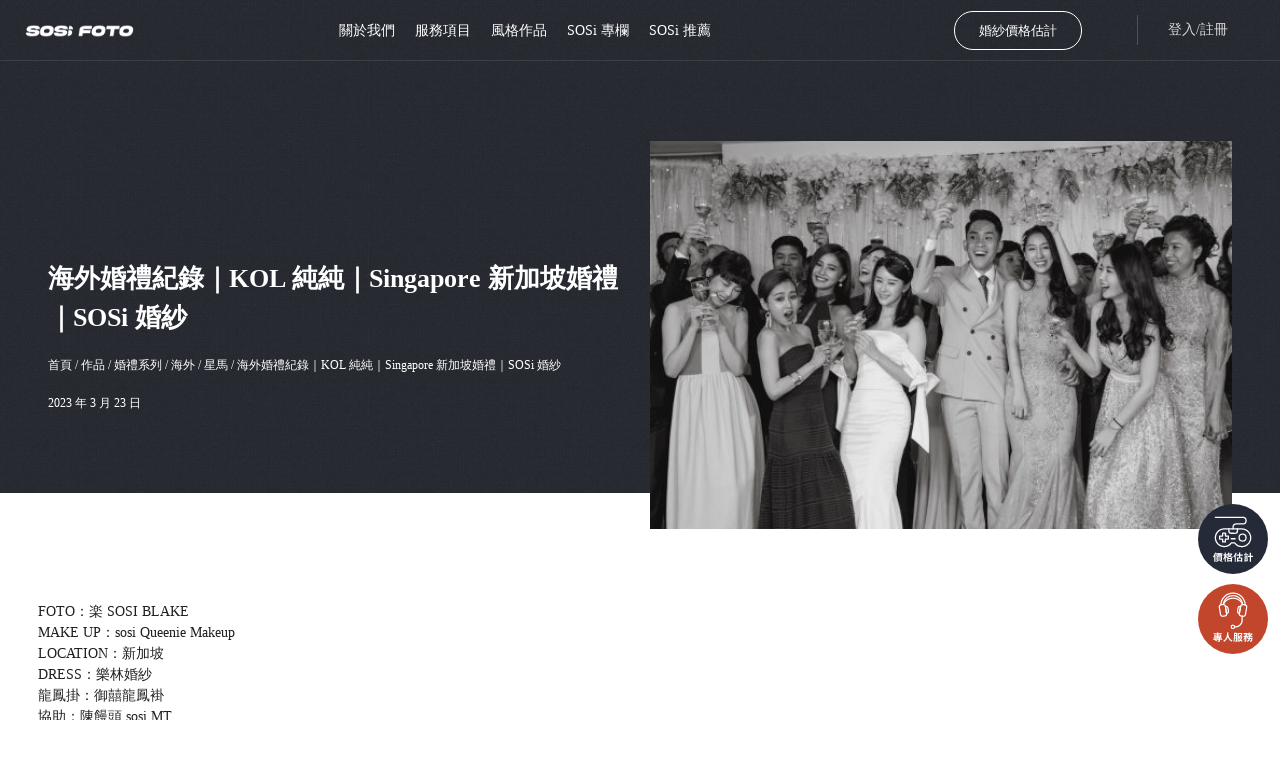

--- FILE ---
content_type: text/html; charset=UTF-8
request_url: https://sosistudio.com/portfolio/celebrity/%E6%B5%B7%E5%A4%96%E5%A9%9A%E7%A6%AE-oversea-singapore-model-%E7%B4%94%E7%B4%94-%E6%98%9F%E5%8A%A0%E5%9D%A1%E5%A9%9A%E7%A6%AE-%E5%A9%9A%E6%94%9D%EF%BD%9Csosi%E5%A9%9A%E7%B4%97-2/
body_size: 42172
content:
<!doctype html>
<html lang="zh-TW">
<head>
<!-- Google Tag Manager -->
<script>(function(w,d,s,l,i){w[l]=w[l]||[];w[l].push({'gtm.start':
new Date().getTime(),event:'gtm.js'});var f=d.getElementsByTagName(s)[0],
j=d.createElement(s),dl=l!='dataLayer'?'&l='+l:'';j.async=true;j.src=
'https://www.googletagmanager.com/gtm.js?id='+i+dl;f.parentNode.insertBefore(j,f);
})(window,document,'script','dataLayer','GTM-KVXHPXRB');</script>
<!-- End Google Tag Manager -->
	
<!-- Google tag (gtag.js) -->
<script async src="https://www.googletagmanager.com/gtag/js?id=G-L3FYRBZ9LL"></script>
<script>
  window.dataLayer = window.dataLayer || [];
  function gtag(){dataLayer.push(arguments);}
  gtag('js', new Date());

  gtag('config', 'G-L3FYRBZ9LL');
</script>

<!-- Meta Pixel Code -->
<script>
!function(f,b,e,v,n,t,s)
{if(f.fbq)return;n=f.fbq=function(){n.callMethod?
n.callMethod.apply(n,arguments):n.queue.push(arguments)};
if(!f._fbq)f._fbq=n;n.push=n;n.loaded=!0;n.version='2.0';
n.queue=[];t=b.createElement(e);t.async=!0;
t.src=v;s=b.getElementsByTagName(e)[0];
s.parentNode.insertBefore(t,s)}(window, document,'script',
'https://connect.facebook.net/en_US/fbevents.js');
fbq('init', '1782621082200645');
fbq('track', 'PageView');
</script>
<noscript><img height="1" width="1" style="display:none"
src="https://www.facebook.com/tr?id=1782621082200645&ev=PageView&noscript=1"
/></noscript>
<!-- End Meta Pixel Code -->

<!-- Google tag (gtag.js) 專注科技-->
<script async src="https://www.googletagmanager.com/gtag/js?id=G-JYQVJZKPK0"></script>
<script>
  window.dataLayer = window.dataLayer || [];
  function gtag(){dataLayer.push(arguments);}
  gtag('js', new Date());

  gtag('config', 'G-JYQVJZKPK0');
</script>


	<meta charset="UTF-8">
		<meta name="viewport" content="width=device-width, initial-scale=1">
	<link rel="profile" href="https://gmpg.org/xfn/11">
	<meta name='robots' content='index, follow, max-image-preview:large, max-snippet:-1, max-video-preview:-1' />

	<!-- This site is optimized with the Yoast SEO plugin v23.3 - https://yoast.com/wordpress/plugins/seo/ -->
	<title>海外婚禮紀錄｜KOL 純純｜Singapore 新加坡婚禮｜SOSi 婚紗 - SOSi 婚紗</title>
	<link rel="canonical" href="https://sosistudio.com/portfolio/celebrity/海外婚禮-oversea-singapore-model-純純-星加坡婚禮-婚攝｜sosi婚紗-2/" />
	<meta property="og:locale" content="zh_TW" />
	<meta property="og:type" content="article" />
	<meta property="og:title" content="海外婚禮紀錄｜KOL 純純｜Singapore 新加坡婚禮｜SOSi 婚紗 - SOSi 婚紗" />
	<meta property="og:description" content="FOTO：楽 SOSI BLAKE MAKE UP：sosi Queenie Makeup LOCATION： [&hellip;]" />
	<meta property="og:url" content="https://sosistudio.com/portfolio/celebrity/海外婚禮-oversea-singapore-model-純純-星加坡婚禮-婚攝｜sosi婚紗-2/" />
	<meta property="og:site_name" content="SOSi 婚紗" />
	<meta property="article:modified_time" content="2023-12-30T09:30:08+00:00" />
	<meta property="og:image" content="https://sosistudio.com/wp-content/uploads/2023/03/BK903287-540x360-2.jpg" />
	<meta property="og:image:width" content="540" />
	<meta property="og:image:height" content="360" />
	<meta property="og:image:type" content="image/jpeg" />
	<meta name="twitter:card" content="summary_large_image" />
	<meta name="twitter:label1" content="預估閱讀時間" />
	<meta name="twitter:data1" content="6 分鐘" />
	<script type="application/ld+json" class="yoast-schema-graph">{"@context":"https://schema.org","@graph":[{"@type":"WebPage","@id":"https://sosistudio.com/portfolio/celebrity/%e6%b5%b7%e5%a4%96%e5%a9%9a%e7%a6%ae-oversea-singapore-model-%e7%b4%94%e7%b4%94-%e6%98%9f%e5%8a%a0%e5%9d%a1%e5%a9%9a%e7%a6%ae-%e5%a9%9a%e6%94%9d%ef%bd%9csosi%e5%a9%9a%e7%b4%97-2/","url":"https://sosistudio.com/portfolio/celebrity/%e6%b5%b7%e5%a4%96%e5%a9%9a%e7%a6%ae-oversea-singapore-model-%e7%b4%94%e7%b4%94-%e6%98%9f%e5%8a%a0%e5%9d%a1%e5%a9%9a%e7%a6%ae-%e5%a9%9a%e6%94%9d%ef%bd%9csosi%e5%a9%9a%e7%b4%97-2/","name":"海外婚禮紀錄｜KOL 純純｜Singapore 新加坡婚禮｜SOSi 婚紗 - SOSi 婚紗","isPartOf":{"@id":"https://sosistudio.com/#website"},"primaryImageOfPage":{"@id":"https://sosistudio.com/portfolio/celebrity/%e6%b5%b7%e5%a4%96%e5%a9%9a%e7%a6%ae-oversea-singapore-model-%e7%b4%94%e7%b4%94-%e6%98%9f%e5%8a%a0%e5%9d%a1%e5%a9%9a%e7%a6%ae-%e5%a9%9a%e6%94%9d%ef%bd%9csosi%e5%a9%9a%e7%b4%97-2/#primaryimage"},"image":{"@id":"https://sosistudio.com/portfolio/celebrity/%e6%b5%b7%e5%a4%96%e5%a9%9a%e7%a6%ae-oversea-singapore-model-%e7%b4%94%e7%b4%94-%e6%98%9f%e5%8a%a0%e5%9d%a1%e5%a9%9a%e7%a6%ae-%e5%a9%9a%e6%94%9d%ef%bd%9csosi%e5%a9%9a%e7%b4%97-2/#primaryimage"},"thumbnailUrl":"https://sosistudio.com/wp-content/uploads/2023/03/BK903287-540x360-2.jpg","datePublished":"2023-03-23T07:18:52+00:00","dateModified":"2023-12-30T09:30:08+00:00","breadcrumb":{"@id":"https://sosistudio.com/portfolio/celebrity/%e6%b5%b7%e5%a4%96%e5%a9%9a%e7%a6%ae-oversea-singapore-model-%e7%b4%94%e7%b4%94-%e6%98%9f%e5%8a%a0%e5%9d%a1%e5%a9%9a%e7%a6%ae-%e5%a9%9a%e6%94%9d%ef%bd%9csosi%e5%a9%9a%e7%b4%97-2/#breadcrumb"},"inLanguage":"zh-TW","potentialAction":[{"@type":"ReadAction","target":["https://sosistudio.com/portfolio/celebrity/%e6%b5%b7%e5%a4%96%e5%a9%9a%e7%a6%ae-oversea-singapore-model-%e7%b4%94%e7%b4%94-%e6%98%9f%e5%8a%a0%e5%9d%a1%e5%a9%9a%e7%a6%ae-%e5%a9%9a%e6%94%9d%ef%bd%9csosi%e5%a9%9a%e7%b4%97-2/"]}]},{"@type":"ImageObject","inLanguage":"zh-TW","@id":"https://sosistudio.com/portfolio/celebrity/%e6%b5%b7%e5%a4%96%e5%a9%9a%e7%a6%ae-oversea-singapore-model-%e7%b4%94%e7%b4%94-%e6%98%9f%e5%8a%a0%e5%9d%a1%e5%a9%9a%e7%a6%ae-%e5%a9%9a%e6%94%9d%ef%bd%9csosi%e5%a9%9a%e7%b4%97-2/#primaryimage","url":"https://sosistudio.com/wp-content/uploads/2023/03/BK903287-540x360-2.jpg","contentUrl":"https://sosistudio.com/wp-content/uploads/2023/03/BK903287-540x360-2.jpg","width":540,"height":360},{"@type":"BreadcrumbList","@id":"https://sosistudio.com/portfolio/celebrity/%e6%b5%b7%e5%a4%96%e5%a9%9a%e7%a6%ae-oversea-singapore-model-%e7%b4%94%e7%b4%94-%e6%98%9f%e5%8a%a0%e5%9d%a1%e5%a9%9a%e7%a6%ae-%e5%a9%9a%e6%94%9d%ef%bd%9csosi%e5%a9%9a%e7%b4%97-2/#breadcrumb","itemListElement":[{"@type":"ListItem","position":1,"name":"首頁","item":"https://sosistudio.com/"},{"@type":"ListItem","position":2,"name":"作品","item":"https://sosistudio.com/portfolio/"},{"@type":"ListItem","position":3,"name":"婚禮系列","item":"https://sosistudio.com/portfolio-category/wedding/"},{"@type":"ListItem","position":4,"name":"海外","item":"https://sosistudio.com/portfolio-category/overseas/"},{"@type":"ListItem","position":5,"name":"星馬","item":"https://sosistudio.com/portfolio-category/sgp-mys/"},{"@type":"ListItem","position":6,"name":"海外婚禮紀錄｜KOL 純純｜Singapore 新加坡婚禮｜SOSi 婚紗"}]},{"@type":"WebSite","@id":"https://sosistudio.com/#website","url":"https://sosistudio.com/","name":"SOSi 婚紗","description":"我們是來自台北的自主婚紗攝影品牌，以「 回歸自主 」為信念跨足北中南，提供5大攝影風格與10大服務項目，無論是婚紗攝影、婚禮紀錄、個人形象或孕婦寫真，SOSi婚紗皆能夠替帶著故事的你記錄下每刻的獨特。我們是明星藝人自助婚紗首選，給你獨一無二的婚禮攝影體驗。","publisher":{"@id":"https://sosistudio.com/#organization"},"potentialAction":[{"@type":"SearchAction","target":{"@type":"EntryPoint","urlTemplate":"https://sosistudio.com/?s={search_term_string}"},"query-input":"required name=search_term_string"}],"inLanguage":"zh-TW"},{"@type":"Organization","@id":"https://sosistudio.com/#organization","name":"SOSi 婚紗","url":"https://sosistudio.com/","logo":{"@type":"ImageObject","inLanguage":"zh-TW","@id":"https://sosistudio.com/#/schema/logo/image/","url":"https://sosistudio.com/wp-content/uploads/2022/11/SOSi-FOTO_logo_300w.png","contentUrl":"https://sosistudio.com/wp-content/uploads/2022/11/SOSi-FOTO_logo_300w.png","width":300,"height":29,"caption":"SOSi 婚紗"},"image":{"@id":"https://sosistudio.com/#/schema/logo/image/"}}]}</script>
	<!-- / Yoast SEO plugin. -->


<link rel='dns-prefetch' href='//cdnjs.cloudflare.com' />
<link rel="alternate" type="application/rss+xml" title="訂閱《SOSi 婚紗》&raquo; 資訊提供" href="https://sosistudio.com/feed/" />
<link rel="alternate" title="oEmbed (JSON)" type="application/json+oembed" href="https://sosistudio.com/wp-json/oembed/1.0/embed?url=https%3A%2F%2Fsosistudio.com%2Fportfolio%2Fcelebrity%2F%25e6%25b5%25b7%25e5%25a4%2596%25e5%25a9%259a%25e7%25a6%25ae-oversea-singapore-model-%25e7%25b4%2594%25e7%25b4%2594-%25e6%2598%259f%25e5%258a%25a0%25e5%259d%25a1%25e5%25a9%259a%25e7%25a6%25ae-%25e5%25a9%259a%25e6%2594%259d%25ef%25bd%259csosi%25e5%25a9%259a%25e7%25b4%2597-2%2F" />
<link rel="alternate" title="oEmbed (XML)" type="text/xml+oembed" href="https://sosistudio.com/wp-json/oembed/1.0/embed?url=https%3A%2F%2Fsosistudio.com%2Fportfolio%2Fcelebrity%2F%25e6%25b5%25b7%25e5%25a4%2596%25e5%25a9%259a%25e7%25a6%25ae-oversea-singapore-model-%25e7%25b4%2594%25e7%25b4%2594-%25e6%2598%259f%25e5%258a%25a0%25e5%259d%25a1%25e5%25a9%259a%25e7%25a6%25ae-%25e5%25a9%259a%25e6%2594%259d%25ef%25bd%259csosi%25e5%25a9%259a%25e7%25b4%2597-2%2F&#038;format=xml" />
<style id='wp-img-auto-sizes-contain-inline-css'>
img:is([sizes=auto i],[sizes^="auto," i]){contain-intrinsic-size:3000px 1500px}
/*# sourceURL=wp-img-auto-sizes-contain-inline-css */
</style>
<style id='xtfw-inline-inline-css'>

            .xtfw-wc-product-image{
                position: relative;
            }
            
/*# sourceURL=xtfw-inline-inline-css */
</style>
<link rel='stylesheet' id='xt-icons-css' href='https://sosistudio.com/wp-content/plugins/xt-woo-quick-view/xt-framework/includes/customizer/controls/xt_icons/css/xt-icons.css?ver=2.1.9' media='all' />
<link rel='stylesheet' id='xt_framework_add-to-cart-css' href='https://sosistudio.com/wp-content/plugins/xt-woo-quick-view/xt-framework/includes/modules/add-to-cart/assets/css/add-to-cart.css?ver=2.1.9' media='all' />
<link rel='stylesheet' id='jkit-elements-main-css' href='https://sosistudio.com/wp-content/plugins/jeg-elementor-kit/assets/css/elements/main.css?ver=2.6.1' media='all' />
<style id='wp-emoji-styles-inline-css'>

	img.wp-smiley, img.emoji {
		display: inline !important;
		border: none !important;
		box-shadow: none !important;
		height: 1em !important;
		width: 1em !important;
		margin: 0 0.07em !important;
		vertical-align: -0.1em !important;
		background: none !important;
		padding: 0 !important;
	}
/*# sourceURL=wp-emoji-styles-inline-css */
</style>
<link rel='stylesheet' id='wp-block-library-css' href='https://sosistudio.com/wp-includes/css/dist/block-library/style.min.css?ver=6.9' media='all' />
<style id='global-styles-inline-css'>
:root{--wp--preset--aspect-ratio--square: 1;--wp--preset--aspect-ratio--4-3: 4/3;--wp--preset--aspect-ratio--3-4: 3/4;--wp--preset--aspect-ratio--3-2: 3/2;--wp--preset--aspect-ratio--2-3: 2/3;--wp--preset--aspect-ratio--16-9: 16/9;--wp--preset--aspect-ratio--9-16: 9/16;--wp--preset--color--black: #000000;--wp--preset--color--cyan-bluish-gray: #abb8c3;--wp--preset--color--white: #ffffff;--wp--preset--color--pale-pink: #f78da7;--wp--preset--color--vivid-red: #cf2e2e;--wp--preset--color--luminous-vivid-orange: #ff6900;--wp--preset--color--luminous-vivid-amber: #fcb900;--wp--preset--color--light-green-cyan: #7bdcb5;--wp--preset--color--vivid-green-cyan: #00d084;--wp--preset--color--pale-cyan-blue: #8ed1fc;--wp--preset--color--vivid-cyan-blue: #0693e3;--wp--preset--color--vivid-purple: #9b51e0;--wp--preset--gradient--vivid-cyan-blue-to-vivid-purple: linear-gradient(135deg,rgb(6,147,227) 0%,rgb(155,81,224) 100%);--wp--preset--gradient--light-green-cyan-to-vivid-green-cyan: linear-gradient(135deg,rgb(122,220,180) 0%,rgb(0,208,130) 100%);--wp--preset--gradient--luminous-vivid-amber-to-luminous-vivid-orange: linear-gradient(135deg,rgb(252,185,0) 0%,rgb(255,105,0) 100%);--wp--preset--gradient--luminous-vivid-orange-to-vivid-red: linear-gradient(135deg,rgb(255,105,0) 0%,rgb(207,46,46) 100%);--wp--preset--gradient--very-light-gray-to-cyan-bluish-gray: linear-gradient(135deg,rgb(238,238,238) 0%,rgb(169,184,195) 100%);--wp--preset--gradient--cool-to-warm-spectrum: linear-gradient(135deg,rgb(74,234,220) 0%,rgb(151,120,209) 20%,rgb(207,42,186) 40%,rgb(238,44,130) 60%,rgb(251,105,98) 80%,rgb(254,248,76) 100%);--wp--preset--gradient--blush-light-purple: linear-gradient(135deg,rgb(255,206,236) 0%,rgb(152,150,240) 100%);--wp--preset--gradient--blush-bordeaux: linear-gradient(135deg,rgb(254,205,165) 0%,rgb(254,45,45) 50%,rgb(107,0,62) 100%);--wp--preset--gradient--luminous-dusk: linear-gradient(135deg,rgb(255,203,112) 0%,rgb(199,81,192) 50%,rgb(65,88,208) 100%);--wp--preset--gradient--pale-ocean: linear-gradient(135deg,rgb(255,245,203) 0%,rgb(182,227,212) 50%,rgb(51,167,181) 100%);--wp--preset--gradient--electric-grass: linear-gradient(135deg,rgb(202,248,128) 0%,rgb(113,206,126) 100%);--wp--preset--gradient--midnight: linear-gradient(135deg,rgb(2,3,129) 0%,rgb(40,116,252) 100%);--wp--preset--font-size--small: 13px;--wp--preset--font-size--medium: 20px;--wp--preset--font-size--large: 36px;--wp--preset--font-size--x-large: 42px;--wp--preset--spacing--20: 0.44rem;--wp--preset--spacing--30: 0.67rem;--wp--preset--spacing--40: 1rem;--wp--preset--spacing--50: 1.5rem;--wp--preset--spacing--60: 2.25rem;--wp--preset--spacing--70: 3.38rem;--wp--preset--spacing--80: 5.06rem;--wp--preset--shadow--natural: 6px 6px 9px rgba(0, 0, 0, 0.2);--wp--preset--shadow--deep: 12px 12px 50px rgba(0, 0, 0, 0.4);--wp--preset--shadow--sharp: 6px 6px 0px rgba(0, 0, 0, 0.2);--wp--preset--shadow--outlined: 6px 6px 0px -3px rgb(255, 255, 255), 6px 6px rgb(0, 0, 0);--wp--preset--shadow--crisp: 6px 6px 0px rgb(0, 0, 0);}:where(.is-layout-flex){gap: 0.5em;}:where(.is-layout-grid){gap: 0.5em;}body .is-layout-flex{display: flex;}.is-layout-flex{flex-wrap: wrap;align-items: center;}.is-layout-flex > :is(*, div){margin: 0;}body .is-layout-grid{display: grid;}.is-layout-grid > :is(*, div){margin: 0;}:where(.wp-block-columns.is-layout-flex){gap: 2em;}:where(.wp-block-columns.is-layout-grid){gap: 2em;}:where(.wp-block-post-template.is-layout-flex){gap: 1.25em;}:where(.wp-block-post-template.is-layout-grid){gap: 1.25em;}.has-black-color{color: var(--wp--preset--color--black) !important;}.has-cyan-bluish-gray-color{color: var(--wp--preset--color--cyan-bluish-gray) !important;}.has-white-color{color: var(--wp--preset--color--white) !important;}.has-pale-pink-color{color: var(--wp--preset--color--pale-pink) !important;}.has-vivid-red-color{color: var(--wp--preset--color--vivid-red) !important;}.has-luminous-vivid-orange-color{color: var(--wp--preset--color--luminous-vivid-orange) !important;}.has-luminous-vivid-amber-color{color: var(--wp--preset--color--luminous-vivid-amber) !important;}.has-light-green-cyan-color{color: var(--wp--preset--color--light-green-cyan) !important;}.has-vivid-green-cyan-color{color: var(--wp--preset--color--vivid-green-cyan) !important;}.has-pale-cyan-blue-color{color: var(--wp--preset--color--pale-cyan-blue) !important;}.has-vivid-cyan-blue-color{color: var(--wp--preset--color--vivid-cyan-blue) !important;}.has-vivid-purple-color{color: var(--wp--preset--color--vivid-purple) !important;}.has-black-background-color{background-color: var(--wp--preset--color--black) !important;}.has-cyan-bluish-gray-background-color{background-color: var(--wp--preset--color--cyan-bluish-gray) !important;}.has-white-background-color{background-color: var(--wp--preset--color--white) !important;}.has-pale-pink-background-color{background-color: var(--wp--preset--color--pale-pink) !important;}.has-vivid-red-background-color{background-color: var(--wp--preset--color--vivid-red) !important;}.has-luminous-vivid-orange-background-color{background-color: var(--wp--preset--color--luminous-vivid-orange) !important;}.has-luminous-vivid-amber-background-color{background-color: var(--wp--preset--color--luminous-vivid-amber) !important;}.has-light-green-cyan-background-color{background-color: var(--wp--preset--color--light-green-cyan) !important;}.has-vivid-green-cyan-background-color{background-color: var(--wp--preset--color--vivid-green-cyan) !important;}.has-pale-cyan-blue-background-color{background-color: var(--wp--preset--color--pale-cyan-blue) !important;}.has-vivid-cyan-blue-background-color{background-color: var(--wp--preset--color--vivid-cyan-blue) !important;}.has-vivid-purple-background-color{background-color: var(--wp--preset--color--vivid-purple) !important;}.has-black-border-color{border-color: var(--wp--preset--color--black) !important;}.has-cyan-bluish-gray-border-color{border-color: var(--wp--preset--color--cyan-bluish-gray) !important;}.has-white-border-color{border-color: var(--wp--preset--color--white) !important;}.has-pale-pink-border-color{border-color: var(--wp--preset--color--pale-pink) !important;}.has-vivid-red-border-color{border-color: var(--wp--preset--color--vivid-red) !important;}.has-luminous-vivid-orange-border-color{border-color: var(--wp--preset--color--luminous-vivid-orange) !important;}.has-luminous-vivid-amber-border-color{border-color: var(--wp--preset--color--luminous-vivid-amber) !important;}.has-light-green-cyan-border-color{border-color: var(--wp--preset--color--light-green-cyan) !important;}.has-vivid-green-cyan-border-color{border-color: var(--wp--preset--color--vivid-green-cyan) !important;}.has-pale-cyan-blue-border-color{border-color: var(--wp--preset--color--pale-cyan-blue) !important;}.has-vivid-cyan-blue-border-color{border-color: var(--wp--preset--color--vivid-cyan-blue) !important;}.has-vivid-purple-border-color{border-color: var(--wp--preset--color--vivid-purple) !important;}.has-vivid-cyan-blue-to-vivid-purple-gradient-background{background: var(--wp--preset--gradient--vivid-cyan-blue-to-vivid-purple) !important;}.has-light-green-cyan-to-vivid-green-cyan-gradient-background{background: var(--wp--preset--gradient--light-green-cyan-to-vivid-green-cyan) !important;}.has-luminous-vivid-amber-to-luminous-vivid-orange-gradient-background{background: var(--wp--preset--gradient--luminous-vivid-amber-to-luminous-vivid-orange) !important;}.has-luminous-vivid-orange-to-vivid-red-gradient-background{background: var(--wp--preset--gradient--luminous-vivid-orange-to-vivid-red) !important;}.has-very-light-gray-to-cyan-bluish-gray-gradient-background{background: var(--wp--preset--gradient--very-light-gray-to-cyan-bluish-gray) !important;}.has-cool-to-warm-spectrum-gradient-background{background: var(--wp--preset--gradient--cool-to-warm-spectrum) !important;}.has-blush-light-purple-gradient-background{background: var(--wp--preset--gradient--blush-light-purple) !important;}.has-blush-bordeaux-gradient-background{background: var(--wp--preset--gradient--blush-bordeaux) !important;}.has-luminous-dusk-gradient-background{background: var(--wp--preset--gradient--luminous-dusk) !important;}.has-pale-ocean-gradient-background{background: var(--wp--preset--gradient--pale-ocean) !important;}.has-electric-grass-gradient-background{background: var(--wp--preset--gradient--electric-grass) !important;}.has-midnight-gradient-background{background: var(--wp--preset--gradient--midnight) !important;}.has-small-font-size{font-size: var(--wp--preset--font-size--small) !important;}.has-medium-font-size{font-size: var(--wp--preset--font-size--medium) !important;}.has-large-font-size{font-size: var(--wp--preset--font-size--large) !important;}.has-x-large-font-size{font-size: var(--wp--preset--font-size--x-large) !important;}
/*# sourceURL=global-styles-inline-css */
</style>

<style id='classic-theme-styles-inline-css'>
/*! This file is auto-generated */
.wp-block-button__link{color:#fff;background-color:#32373c;border-radius:9999px;box-shadow:none;text-decoration:none;padding:calc(.667em + 2px) calc(1.333em + 2px);font-size:1.125em}.wp-block-file__button{background:#32373c;color:#fff;text-decoration:none}
/*# sourceURL=/wp-includes/css/classic-themes.min.css */
</style>
<link rel='stylesheet' id='woocommerce-layout-css' href='https://sosistudio.com/wp-content/plugins/woocommerce/assets/css/woocommerce-layout.css?ver=8.4.2' media='all' />
<link rel='stylesheet' id='woocommerce-smallscreen-css' href='https://sosistudio.com/wp-content/plugins/woocommerce/assets/css/woocommerce-smallscreen.css?ver=8.4.2' media='only screen and (max-width: 768px)' />
<link rel='stylesheet' id='woocommerce-general-css' href='https://sosistudio.com/wp-content/plugins/woocommerce/assets/css/woocommerce.css?ver=8.4.2' media='all' />
<style id='woocommerce-inline-inline-css'>
.woocommerce form .form-row .required { visibility: visible; }
/*# sourceURL=woocommerce-inline-inline-css */
</style>
<link rel='stylesheet' id='xtfw_notice-css' href='https://sosistudio.com/wp-content/plugins/xt-woo-quick-view/xt-framework/includes/notices/assets/css/frontend-notices.css?ver=2.1.9' media='all' />
<link rel='stylesheet' id='elementor-icons-css' href='https://sosistudio.com/wp-content/plugins/elementor/assets/lib/eicons/css/elementor-icons.min.css?ver=5.21.0' media='all' />
<link rel='stylesheet' id='elementor-frontend-css' href='https://sosistudio.com/wp-content/plugins/elementor/assets/css/frontend-lite.min.css?ver=3.15.3' media='all' />
<link rel='stylesheet' id='swiper-css' href='https://sosistudio.com/wp-content/plugins/elementor/assets/lib/swiper/css/swiper.min.css?ver=5.3.6' media='all' />
<link rel='stylesheet' id='elementor-post-172-css' href='https://sosistudio.com/wp-content/uploads/elementor/css/post-172.css?ver=1758878038' media='all' />
<link rel='stylesheet' id='elementor-pro-css' href='https://sosistudio.com/wp-content/plugins/elementor-pro/assets/css/frontend-lite.min.css?ver=3.15.1' media='all' />
<link rel='stylesheet' id='uael-frontend-css' href='https://sosistudio.com/wp-content/plugins/ultimate-elementor/assets/min-css/uael-frontend.min.css?ver=1.36.19' media='all' />
<link rel='stylesheet' id='social-login-css-css' href='https://sosistudio.com/bvg/social_login.css?s=1769669581&#038;ver=6.9' media='all' />
<link rel='stylesheet' id='lightbox-css-css' href='https://cdnjs.cloudflare.com/ajax/libs/lightbox2/2.11.3/css/lightbox.min.css?ver=6.9' media='all' />
<link rel='stylesheet' id='hello-elementor-css' href='https://sosistudio.com/wp-content/themes/hello-elementor/style.min.css?ver=2.7.1' media='all' />
<link rel='stylesheet' id='hello-elementor-theme-style-css' href='https://sosistudio.com/wp-content/themes/hello-elementor/theme.min.css?ver=2.7.1' media='all' />
<link rel='stylesheet' id='elementor-lazyload-css' href='https://sosistudio.com/wp-content/plugins/elementor/assets/css/modules/lazyload/frontend.min.css?ver=3.15.3' media='all' />
<link rel='stylesheet' id='elementor-post-5122-css' href='https://sosistudio.com/wp-content/uploads/elementor/css/post-5122.css?ver=1758878039' media='all' />
<link rel='stylesheet' id='elementor-post-1043-css' href='https://sosistudio.com/wp-content/uploads/elementor/css/post-1043.css?ver=1758878039' media='all' />
<link rel='stylesheet' id='elementor-post-18836-css' href='https://sosistudio.com/wp-content/uploads/elementor/css/post-18836.css?ver=1759197271' media='all' />
<link rel='stylesheet' id='elementor-post-10386-css' href='https://sosistudio.com/wp-content/uploads/elementor/css/post-10386.css?ver=1759200195' media='all' />
<link rel='stylesheet' id='elementor-post-4668-css' href='https://sosistudio.com/wp-content/uploads/elementor/css/post-4668.css?ver=1761792824' media='all' />
<link rel='stylesheet' id='xt-lightslider-css' href='https://sosistudio.com/wp-content/plugins/xt-woo-quick-view/public/assets/vendors/lightslider/css/lightslider.css?ver=1.9.9' media='all' />
<link rel='stylesheet' id='xt-woo-quick-view-css' href='https://sosistudio.com/wp-content/plugins/xt-woo-quick-view/public/assets/css/frontend.css?ver=1.9.9' media='all' />
<link rel='stylesheet' id='yith_wapo_front-css' href='https://sosistudio.com/wp-content/plugins/yith-woocommerce-advanced-product-options-premium/assets/css/front.css?ver=4.0.3' media='all' />
<style id='yith_wapo_front-inline-css'>
:root{--yith-wapo-required-option-color:#AF2323;--yith-wapo-checkbox-style:50%;--yith-wapo-color-swatch-style:50%;--yith-wapo-label-font-size:16px;--yith-wapo-description-font-size:12px;--yith-wapo-color-swatch-size:40px;--yith-wapo-block-padding:0px 0px 0px 0px ;--yith-wapo-block-background-color:#ffffff;--yith-wapo-accent-color-color:#03bfac;--yith-wapo-form-border-color-color:#7a7a7a;--yith-wapo-price-box-colors-text:#474747;--yith-wapo-price-box-colors-background:#ffffff;--yith-wapo-uploads-file-colors-background:#f3f3f3;--yith-wapo-uploads-file-colors-border:#c4c4c4;--yith-wapo-tooltip-colors-text:#ffffff;--yith-wapo-tooltip-colors-background:#03bfac;}
/*# sourceURL=yith_wapo_front-inline-css */
</style>
<link rel='stylesheet' id='yith_wapo_jquery-ui-css' href='https://sosistudio.com/wp-content/plugins/yith-woocommerce-advanced-product-options-premium/assets/css/_new_jquery-ui-1.12.1.css?ver=4.0.3' media='all' />
<link rel='stylesheet' id='yith_wapo_jquery-ui-timepicker-css' href='https://sosistudio.com/wp-content/plugins/yith-woocommerce-advanced-product-options-premium/assets/css/_new_jquery-ui-timepicker-addon.css?ver=4.0.3' media='all' />
<link rel='stylesheet' id='dashicons-css' href='https://sosistudio.com/wp-includes/css/dashicons.min.css?ver=6.9' media='all' />
<style id='dashicons-inline-css'>
[data-font="Dashicons"]:before {font-family: 'Dashicons' !important;content: attr(data-icon) !important;speak: none !important;font-weight: normal !important;font-variant: normal !important;text-transform: none !important;line-height: 1 !important;font-style: normal !important;-webkit-font-smoothing: antialiased !important;-moz-osx-font-smoothing: grayscale !important;}
/*# sourceURL=dashicons-inline-css */
</style>
<link rel='stylesheet' id='yith-plugin-fw-icon-font-css' href='https://sosistudio.com/wp-content/plugins/yith-woocommerce-added-to-cart-popup-premium/plugin-fw/assets/css/yith-icon.css?ver=4.2.3' media='all' />
<link rel='stylesheet' id='wp-color-picker-css' href='https://sosistudio.com/wp-admin/css/color-picker.min.css?ver=6.9' media='all' />
<link rel='stylesheet' id='yith-wacp-frontend-css' href='https://sosistudio.com/wp-content/plugins/yith-woocommerce-added-to-cart-popup-premium/assets/css/wacp-frontend.min.css?ver=2.9.1' media='all' />
<style id='yith-wacp-frontend-inline-css'>

			:root {
				--yith-wacp-box-width-size: 990px;
				--yith-wacp-box-height-size: 900px;
				--yith-wacp-popup-border-radius: 0px 0px 0px 0px;
				--yith-wacp-close-color-normal: #c0c0c0;
				--yith-wacp-close-color-hover: #c0c0c0;
				--yith-wacp-overlay-color: rgba(36,43,57,0.79);
				--yith-wacp-popup-background: #ffffff;
				--yith-wacp-popup-message-alignment: left;
				--yith-wacp-notice-border-radius: 0px 0px 0px 0px;
				--yith-wacp-notice-colors-text: rgb(0,0,0);
				--yith-wacp-notice-colors-background: rgb(233,233,233);
				--yith-wacp-notice-icon-color: rgb(179,78,53);
				--yith-wacp-product-name-color-normal: #000000;
				--yith-wacp-product-name-color-hover: rgb(183,183,183);
				--yith-wacp-table-border-color: #e5e5e5;
				--yith-wacp-product-price-color: #000000;
				--yith-wacp-shipping-taxes-label-color-label: #000000;
				--yith-wacp-shipping-taxes-label-color-amount: #000000;
				--yith-wacp-cart-total-label-color-label: #000000;
				--yith-wacp-cart-total-label-color-amount: #000000;
				--yith-wacp-button-background-go-cart: rgb(194,70,43);
				--yith-wacp-button-text-color-go-cart: #FFFFFF;
				--yith-wacp-button-border-color-go-cart: rgb(194,70,43);
				--yith-wacp-button-hover-background-go-cart: rgb(194,70,43);
				--yith-wacp-button-hover-text-color-go-cart: rgb(255,255,255);
				--yith-wacp-button-hover-border-color-go-cart: rgb(194,70,43);
				--yith-wacp-button-background-go-checkout: rgb(194,70,43);
				--yith-wacp-button-text-color-go-checkout: #FFFFFF;
				--yith-wacp-button-border-color-go-checkout: rgb(194,70,43);
				--yith-wacp-button-hover-background-go-checkout: rgb(194,70,43);
				--yith-wacp-button-hover-text-color-go-checkout: rgb(255,255,255);
				--yith-wacp-button-hover-border-color-go-checkout: rgb(194,70,43);
				--yith-wacp-button-background-continue-shopping: rgb(194,70,43);
				--yith-wacp-button-text-color-continue-shopping: #FFFFFF;
				--yith-wacp-button-border-color-continue-shopping: rgb(194,70,43);
				--yith-wacp-button-hover-background-continue-shopping: rgb(194,70,43);
				--yith-wacp-button-hover-text-color-continue-shopping: rgb(255,255,255);
				--yith-wacp-button-hover-border-color-continue-shopping: rgb(194,70,43);
				--yith-wacp-actions-buttons-radius: 30px 30px 30px 30px;
				--yith-wacp-color-title-related: #000000;
				--yith-wacp-mini-cart-bg: rgba(255,255,255,0.66);
				--yith-wacp-mini-cart-shadow: rgba(0,0,0,0);
				--yith-wacp-mini-cart-counter: rgb(194,70,43);
				--yith-wacp-mini-cart-icon-color: #000000;
				--yith-wacp-mini-cart-borders: 50px 50px 50px 50px;
				}
				
			#yith-wacp-popup .yith-wacp-content .yith-wacp-message.custom-icon:before {
				background-image: url(https://sosistudio.com/wp-content/plugins/yith-woocommerce-added-to-cart-popup-premium/assets/images/check.svg);
				}
				
				
/*# sourceURL=yith-wacp-frontend-inline-css */
</style>
<link rel='stylesheet' id='wacp-scroller-plugin-css-css' href='https://sosistudio.com/wp-content/plugins/yith-woocommerce-added-to-cart-popup-premium/assets/css/perfect-scrollbar/perfect-scrollbar.min.css?ver=2.9.1' media='all' />
<link rel='stylesheet' id='google-fonts-1-css' href='https://fonts.googleapis.com/css?family=Poppins%3A100%2C100italic%2C200%2C200italic%2C300%2C300italic%2C400%2C400italic%2C500%2C500italic%2C600%2C600italic%2C700%2C700italic%2C800%2C800italic%2C900%2C900italic%7CMontserrat%3A100%2C100italic%2C200%2C200italic%2C300%2C300italic%2C400%2C400italic%2C500%2C500italic%2C600%2C600italic%2C700%2C700italic%2C800%2C800italic%2C900%2C900italic&#038;display=swap&#038;ver=6.9' media='all' />
<link rel='stylesheet' id='elementor-icons-jkiticon-css' href='https://sosistudio.com/wp-content/plugins/jeg-elementor-kit/assets/fonts/jkiticon/jkiticon.css?ver=2.6.1' media='all' />
<link rel='stylesheet' id='elementor-icons-shared-0-css' href='https://sosistudio.com/wp-content/plugins/elementor/assets/lib/font-awesome/css/fontawesome.min.css?ver=5.15.3' media='all' />
<link rel='stylesheet' id='elementor-icons-fa-solid-css' href='https://sosistudio.com/wp-content/plugins/elementor/assets/lib/font-awesome/css/solid.min.css?ver=5.15.3' media='all' />
<link rel='stylesheet' id='elementor-icons-fa-brands-css' href='https://sosistudio.com/wp-content/plugins/elementor/assets/lib/font-awesome/css/brands.min.css?ver=5.15.3' media='all' />
<link rel="preconnect" href="https://fonts.gstatic.com/" crossorigin><script type="text/template" id="tmpl-variation-template">
	<div class="woocommerce-variation-description">{{{ data.variation.variation_description }}}</div>
	<div class="woocommerce-variation-price">{{{ data.variation.price_html }}}</div>
	<div class="woocommerce-variation-availability">{{{ data.variation.availability_html }}}</div>
</script>
<script type="text/template" id="tmpl-unavailable-variation-template">
	<p>Sorry, this product is unavailable. Please choose a different combination.</p>
</script>
<script src="https://sosistudio.com/wp-includes/js/jquery/jquery.min.js?ver=3.7.1" id="jquery-core-js"></script>
<script src="https://sosistudio.com/wp-includes/js/jquery/jquery-migrate.min.js?ver=3.4.1" id="jquery-migrate-js"></script>
<script id="xtfw-inline-js-after">
window.XT = (typeof window.XT !== "undefined") ? window.XT : {};
        
                    XT.isTouchDevice = function () {
                        return ("ontouchstart" in document.documentElement);
                    };
                    
                    (function( $ ) {
                        if (XT.isTouchDevice()) {
                            $("html").addClass("xtfw-touchevents");
                        }else{        
                            $("html").addClass("xtfw-no-touchevents");
                        }
                    })( jQuery );
                
//# sourceURL=xtfw-inline-js-after
</script>
<script src="https://sosistudio.com/wp-content/plugins/xt-woo-quick-view/xt-framework/assets/js/jquery.ajaxqueue-min.js?ver=2.1.9" id="xt-jquery-ajaxqueue-js"></script>
<script src="https://sosistudio.com/wp-content/plugins/woocommerce/assets/js/jquery-blockui/jquery.blockUI.min.js?ver=2.7.0-wc.8.4.2" id="jquery-blockui-js" data-wp-strategy="defer"></script>
<script id="wc-add-to-cart-js-extra">
var wc_add_to_cart_params = {"ajax_url":"/wp-admin/admin-ajax.php","wc_ajax_url":"/?wc-ajax=%%endpoint%%","i18n_view_cart":"View cart","cart_url":"https://sosistudio.com/cart/","is_cart":"","cart_redirect_after_add":"no"};
//# sourceURL=wc-add-to-cart-js-extra
</script>
<script src="https://sosistudio.com/wp-content/plugins/woocommerce/assets/js/frontend/add-to-cart.min.js?ver=8.4.2" id="wc-add-to-cart-js" data-wp-strategy="defer"></script>
<script id="xt_framework_add-to-cart-js-extra">
var XT_ATC = {"customizerConfigId":"xt_framework_add-to-cart","ajaxUrl":"https://sosistudio.com/?wc-ajax=%%endpoint%%","ajaxAddToCart":"1","ajaxSinglePageAddToCart":"1","singleRefreshFragments":"","singleScrollToNotice":"1","singleScrollToNoticeTimeout":"","isProductPage":"","overrideSpinner":"","spinnerIcon":"","checkmarkIcon":"","redirectionEnabled":"","redirectionTo":"https://sosistudio.com/cart/"};
//# sourceURL=xt_framework_add-to-cart-js-extra
</script>
<script src="https://sosistudio.com/wp-content/plugins/xt-woo-quick-view/xt-framework/includes/modules/add-to-cart/assets/js/add-to-cart-min.js?ver=2.1.9" id="xt_framework_add-to-cart-js"></script>
<script src="https://sosistudio.com/wp-content/plugins/woocommerce/assets/js/js-cookie/js.cookie.min.js?ver=2.1.4-wc.8.4.2" id="js-cookie-js" defer data-wp-strategy="defer"></script>
<script id="woocommerce-js-extra">
var woocommerce_params = {"ajax_url":"/wp-admin/admin-ajax.php","wc_ajax_url":"/?wc-ajax=%%endpoint%%"};
//# sourceURL=woocommerce-js-extra
</script>
<script src="https://sosistudio.com/wp-content/plugins/woocommerce/assets/js/frontend/woocommerce.min.js?ver=8.4.2" id="woocommerce-js" defer data-wp-strategy="defer"></script>
<script src="https://sosistudio.com/wp-includes/js/imagesloaded.min.js?ver=5.0.0" id="imagesloaded-js"></script>
<script src="https://sosistudio.com/wp-includes/js/masonry.min.js?ver=4.2.2" id="masonry-js"></script>
<script src="https://sosistudio.com/bvg/custom-masonry.js?m=1769669581&amp;ver=1" id="custom-script-js"></script>
<script src="https://cdnjs.cloudflare.com/ajax/libs/lightbox2/2.11.3/js/lightbox.min.js?ver=1" id="lightbox-js-js"></script>
<script src="https://sosistudio.com/wp-includes/js/underscore.min.js?ver=1.13.7" id="underscore-js"></script>
<script id="wp-util-js-extra">
var _wpUtilSettings = {"ajax":{"url":"/wp-admin/admin-ajax.php"}};
//# sourceURL=wp-util-js-extra
</script>
<script src="https://sosistudio.com/wp-includes/js/wp-util.min.js?ver=6.9" id="wp-util-js"></script>
<script src="https://sosistudio.com/wp-content/plugins/xt-woo-quick-view/public/assets/vendors/velocity-min.js?ver=1.9.9" id="xt-velocity-js"></script>
<script src="https://sosistudio.com/wp-content/plugins/xt-woo-quick-view/public/assets/vendors/lightslider/js/lightslider-min.js?ver=1.9.9" id="xt-lightslider-js"></script>
<script src="https://sosistudio.com/wp-content/plugins/xt-woo-quick-view/xt-framework/assets/js/jquery.touch-min.js?ver=2.1.9" id="xt-jquery-touch-js"></script>
<script id="xt-woo-quick-view-js-extra">
var XT_WOOQV = {"wc_ajax_url":"https://sosistudio.com/?wc-ajax=%%endpoint%%","layouts":{"XS":350,"S":480,"M":900,"L":1024},"is_fullscreen":"","is_inline":"","is_redirect":"","inline_position":"below","animation_type":"fade","close_on_added":"1","modal_nav_enabled":"1","slider_lightbox":"","slider_items_desktop":"1","slider_vertical":"","slider_animation":"slide","slider_autoplay":"","slider_gallery":"1","slider_arrows_enabled":"1","slider_arrow":"xt_wooqvicon-arrows-27","can_use_premium_code":"1"};
//# sourceURL=xt-woo-quick-view-js-extra
</script>
<script src="https://sosistudio.com/wp-content/plugins/xt-woo-quick-view/public/assets/js/frontend-min.js?ver=1.9.9" id="xt-woo-quick-view-js"></script>
<script id="wc-cart-fragments-js-extra">
var wc_cart_fragments_params = {"ajax_url":"/wp-admin/admin-ajax.php","wc_ajax_url":"/?wc-ajax=%%endpoint%%","cart_hash_key":"wc_cart_hash_c0033d3cd52828d541a7c1d31d6a3697","fragment_name":"wc_fragments_c0033d3cd52828d541a7c1d31d6a3697","request_timeout":"5000"};
//# sourceURL=wc-cart-fragments-js-extra
</script>
<script src="https://sosistudio.com/wp-content/plugins/woocommerce/assets/js/frontend/cart-fragments.min.js?ver=8.4.2" id="wc-cart-fragments-js" defer data-wp-strategy="defer"></script>
<link rel="https://api.w.org/" href="https://sosistudio.com/wp-json/" /><link rel="alternate" title="JSON" type="application/json" href="https://sosistudio.com/wp-json/wp/v2/portfolio/16938" /><link rel="EditURI" type="application/rsd+xml" title="RSD" href="https://sosistudio.com/xmlrpc.php?rsd" />
<meta name="generator" content="WordPress 6.9" />
<meta name="generator" content="WooCommerce 8.4.2" />
<link rel='shortlink' href='https://sosistudio.com/?p=16938' />
  <style>
    #menu-1-b420636 .menu-item-6228, #menu-1-ab0491a .menu-item-6228 {
      display: block;
    }
    #menu-1-b420636 .menu-item-6231, #menu-1-ab0491a .menu-item-6231 {
      display: none;
    }
  </style>
  	<noscript><style>.woocommerce-product-gallery{ opacity: 1 !important; }</style></noscript>
	<meta name="generator" content="Elementor 3.15.3; features: e_dom_optimization, e_optimized_assets_loading, e_optimized_css_loading, additional_custom_breakpoints; settings: css_print_method-external, google_font-enabled, font_display-swap">
<link rel="icon" href="https://sosistudio.com/wp-content/uploads/2023/02/cropped-sosi_logo_512x512-32x32.png" sizes="32x32" />
<link rel="icon" href="https://sosistudio.com/wp-content/uploads/2023/02/cropped-sosi_logo_512x512-192x192.png" sizes="192x192" />
<link rel="apple-touch-icon" href="https://sosistudio.com/wp-content/uploads/2023/02/cropped-sosi_logo_512x512-180x180.png" />
<meta name="msapplication-TileImage" content="https://sosistudio.com/wp-content/uploads/2023/02/cropped-sosi_logo_512x512-270x270.png" />
		<style id="wp-custom-css">
			body {
    overflow-x: hidden;
}

img {
    color: transparent;
        transition: opacity .1s;
    }
    @supports (font: -apple-system-body) and (-webkit-appearance: none) { img[loading="lazy"] { clip-path: inset(0.6px) } }
    /*
    img
    {
        opacity: 1;
        transition: opacity .1s;
    }
    img[imageLoaded='false'] 
    {
        opacity: 0;  // hide image including gray outline
    }*/
    
    @import url('https://fonts.googleapis.com/css2?family=Noto+Sans+TC:wght@100;300;400;500;700;900&display=swap');

    
    body, p { 
    font-family:"PingFang TC","Noto Sans TC", "微軟正黑體"!important;
    }
    .elementor a {
        box-shadow: none;
        text-decoration: none;
        color: #b3b3b3;
    }
    
    button:focus, button:hover{
        background-color: inherit;
    }
    #menu-1-edaf819 .fa-user:before {
        font-size: 14px;
        margin: auto 0;
        color: #ffff;
    }
    
    /*導覽列cta*/
        .cta-btn-mb{
            display:none!important;
        }
    
    /*首頁服務項目 白*/
    [type=button]:focus, [type=submit]:focus, button:focus {
        outline: 0px auto important;
    }
    .l-owl div.owl-item:hover{
    box-shadow: 0 2px 20px rgb(35 31 32 / 33%);
        z-index: 21;
        background-color: #ffffff!important;
    }
    .l-owl .ue-carousel-item:hover .uc_classic_carousel_content{
        transform: scale3d(.98,.98,.98);
        
    }
    .l-owl .ue-carousel-item .uc_classic_carousel_content{
    transition: transform .2s ease-out;
    }
    .l-owl .owl-carousel .owl-item{
        margin-bottom: 40px;
    }
    .elementor-3508 .elementor-element.elementor-element-53761b7 .uc_classic_carousel_content {
        padding: 8px 12px 16px 12px;
    }
    .l-owl .card_carousel_text{
        margin-bottom:6px;
    }
    
    /*首頁SOSI 珍藏推薦 黑*/
    
    .d-owl .ue-carousel-item:hover .uc_classic_carousel_content{
        transform: scale3d(.98,.98,.98);
    }
    .d-owl .ue-carousel-item .uc_classic_carousel_content{
        transition: transform .2s ease-out;
    }
    .d-owl .owl-carousel .owl-item:hover {
        background-color: rgb(35 31 32 / 32%);
        box-shadow: 0 2px 20px rgb(227 227 227 / 33%);
    }
    .d-owl .owl-carousel .owl-item{
        margin-bottom: 40px;
    }
    .d-owl .card_carousel_text{
        margin-bottom:6px;
    }
    /*婚禮紀錄 白*/
    
    .lw-owl div.owl-item:hover{
    box-shadow: 0 2px 20px rgb(35 31 32 / 33%);
        z-index: 21;
        background-color: #ffffff!important;
    }
    .lw-owl .ue-carousel-item:hover .uc_classic_carousel_content{
        transform: scale3d(.98,.98,.98);
        
    }
    .lw-owl .ue-carousel-item .uc_classic_carousel_content{
        transition: transform .2s ease-out;
    }
    .lw-owl .owl-carousel .owl-item{
        margin-bottom: 40px;
    }
    .lw-owl .card_carousel_text{
        margin-bottom:6px;
    }
    
    .owl-next:focus, .owl-prev:focus {
    outline: none;
    }
    
    /*婚紗方案1*/
    #plan-text .uc_classic_carousel_content{
        direction: ltr!important;
    }
    
    .elementor-4668 .elementor-element.elementor-element-27fdf86 .elementor-field-label, .elementor-4668 .elementor-element.elementor-element-27fdf86 .uael-loginform-error, .elementor-4668 .elementor-element.elementor-element-27fdf86 .uael-logged-in-message{
        font-weight: 400;
    }
    
    .sosi-keep {
    width: 20px;
    height: 20px;
    cursor: pointer;
    z-index: 999;
    position: absolute;
    display: block;
    margin-right: 5px;
    margin-top: 5px;
    right: 0;
    bottom: 20px;
    }



    /*案例圖片*/
    .uael-post__thumbnail img {
        width: 100%;
        transition: all .3s linear;
    }
    .fa-user-circle:before {
        position: absolute;
        content: "\f2bd";
        color: #ffffff;
        font-size: 18px;
    }
    
    
    /* 試算頁 */
    
    #sosi_calc .e-form__buttons__wrapper__button-previous {
        background-color: #242b39;
    }
    .calc-items {
        border: 0 #ccc solid;
        padding: 20px 0;
    text-align: center;
    }
    
    .calc-items .item {
        display: inline-block;
        min-width: 100px;
        border: 2px #e7e7e7 solid;
        margin-right: 5px;
        text-align: center;
        padding: 5px 10px;
        cursor: pointer;
    }
    .s-tab .elementor-tab-content {
        min-height: 300px;
    }
    
    .sosi_result .row {
        font-size: 14px;
        font-weight: bold; 
        border-bottom: 1px #ccc dashed;
        padding: 5px;
    }
    
    
    .row-services {
        display: flex;
        font-size: 14px;
    font-weight: bold;
    }
    
    .col-services {
        display: flex;
    flex: 1 1 auto !important;
    }
    
    
    .service_item {
        font-size: 14px;
        font-weight: 400;
    }
    
    .is-invalid {
        border: 1px #c2462b solid;
    }
    
    .is-valid {
        border: 0;
    }
    
    .sosi-form .sosi-btn {
        line-height: 1em;
    border-style: solid;
    border-width: 0px 0px 0px 0px;
    border-radius: 30px 30px 30px 30px;
    padding: 12px 24px 12px 24px;
    }

.gradient-transparent::after {
  content: "";
  display: block;
  position: absolute;
  bottom: 0;
  left: 0;
  width: 100%;
  height: 15%;
  background: linear-gradient(to bottom, transparent, #FFFFFF);
  opacity: 1;
  pointer-events: none;
}

        
    /*推薦頁面-tab*/
        #plan-text .elementor-column.elementor-col-100{
            width: 100%!important;
        }
    
    /*密碼保護頁*/
    .post-password-form p{
        font-weight:400;
    }
    .post-password-form [type=submit] {
        margin-left: 10px;
    }
    .post-password-form {
        padding: 200px 100px;
        height: 90vh;
        background: lightgray;
    }
    .post-password-form .elementor-kit-172 button, .elementor-kit-172 input[type="button"], .elementor-kit-172 input[type="submit"], .elementor-kit-172 .elementor-button{
        color: var(--e-global-color-primary );
        background-color: var(--e-global-color-ef63a1a );
    }
    
    .post-password-form :focus-visible {
        outline: 0px;
    }
    
    .post-password-form [type=button]:focus, [type=submit]:focus, button:focus {
        outline:0px;
    }
    
    /*排版系統的btn*/
    .btn-p .elementor-cta__button{
        padding: 18px 28px;}
    
    
    /* fluid 5 columns */
    .grid-sizer,
    .grid-item { 
        width: 33%;
    }
    /* 2 columns wide */
    .grid-item--width2 { width: 66%; }

/* 風格第二層 */
.t-filter a.elementor-item.elementor-gallery-title.elementor-item-active {
    color: var(--gallery-title-color-active);
    background-color: #f2f3f5;
    border-radius: 32px;
}

.t-filter a.elementor-item.elementor-gallery-title:hover {
    color: var(--galleries-title-color-hover);
    background-color: rgb(242 243 245);
    border-radius: 32px;
}
.t-filter  .elementor-gallery-title{
    padding: 8px 16px;
}

.gallery-tab-title .elementor-gallery__titles-container{
    display: none;
}

/* 提示框 */
.tooltip {
    display: inline-block;
    position: absolute;
    color: #fff;
    padding: 20px 10px;
    font-size: 14px;
    text-align: center;
    vertical-align: bottom;
    bottom: 0;
}

.elementor-gallery-item__content.keep-check {
    background-color: rgba(0,0,0,.7);
}
/* 個人收藏 */
.grid-item img { width: 100%; }
.img-info {
	text-align: center;
margin-bottom: 10px;
}
.remove-favorite {
	width: 13px !important;
	cursor: pointer;
}
/* 購物車頁面 */
.elementor-widget-woocommerce-cart .woocommerce a:not(.add_to_cart_button):not(.restore-item):not(.wc-backward):not(.wc-forward) {
    font-weight: 400;
}

body .elementor-widget-woocommerce-cart .woocommerce .input-text.qty{
	    padding: 1px 2px 1px 10px;
}

.woocommerce-message{
	font-weight: 400;
	    border-top-color: #b34e35;
}
.elementor-widget-woocommerce-cart .woocommerce .remove:hover {
    background: transparent;
    color: #b34e35!important;
}
.woocommerce-message::before {
    color: #b34e35;
}
.woocommerce-info {
    border-top-color: #252a37;
	    font-weight: 400;
}
.woocommerce-info::before {
    color: #252a37;
}
:where(body:not(.woocommerce-block-theme-has-button-styles)) .woocommerce a.button{
	    background-color: #252a37;
    color: #fff;
    padding: 16px 20px;
    border-radius: 30px;
}
.elementor-widget-woocommerce-cart .woocommerce .cart td:before{
	padding-bottom:10px;
}
.woocommerce #content table.cart .product-thumbnail, .woocommerce table.cart .product-thumbnail, .woocommerce-page #content table.cart .product-thumbnail, .woocommerce-page table.cart .product-thumbnail{
				display:block;
			}
.product-thumbnail:before{
				visibility:hidden;
			}
body .elementor-widget-woocommerce-cart .woocommerce .remove:hover {
    color: #b34e35!important;
}
.elementor-widget-woocommerce-checkout-page a{
	    color: #b3b3b3!important;
}
.woocommerce td.product-name .wc-item-meta, .woocommerce td.product-name dl.variation {
    list-style: none outside;
    padding-left: 0px;
    font-size: 13px;
}
.woocommerce div.product form.cart .variations select {
    outline:none;
}
/* 我的訂單 */

.elementor-widget-woocommerce-my-account .e-my-account-tab:not(.e-my-account-tab__dashboard--custom) .woocommerce a {
    color: #ffffff;
}

.elementor-widget-woocommerce-my-account .e-my-account-tab:not(.e-my-account-tab__dashboard--custom) .woocommerce a.button.alt:hover, .elementor-widget-woocommerce-my-account .e-my-account-tab:not(.e-my-account-tab__dashboard--custom) .woocommerce a.button:hover{
   color: #D5D5D5;
background-color: var(--e-global-color-ef63a1a);
	
}
/* WooCommerce XT */

.woocommerce ul.products li.product .button{
	display:none;
}

.product:not(.xt_wooqv-product):hover .xt_wooqv-product-overlay {
    z-index: 1;
    opacity: 0;
}
.woocommerce ul.products li.product .woocommerce-loop-category__title, .woocommerce ul.products li.product .woocommerce-loop-product__title, .woocommerce ul.products li.product h3 {
    color: #333;
    font-size: 15px;
    text-align: center;
    margin-bottom: 4px;
    font-weight: 400;
}
.woocommerce ul.products li.product .price {
    color: #252a37;
    font-weight: 600;
    font-size: 16px;
    text-align: center;
}
#xt_wooqv .xt_wooqv-item-info p.price, #xt_wooqv .xt_wooqv-item-info span.price {
    font-size: 18px;
    letter-spacing: 0px;
    text-transform: none;
    margin-bottom: 15px!important;
    color: #252a37;
    font-weight: 600;
	font-family: "Akira Bold";
}
#xt_wooqv .xt_wooqv-item-info .woocommerce-product-details__short-description, #xt_wooqv .xt_wooqv-item-info p {
    font-weight: 400;
}
#xt_wooqv .xt_wooqv-item-info .product_meta {
    font-weight: 400;
}
.woocommerce-shop .product_type_variable {
  display: none !important;
}
.elementor-kit-172 input:not([type="button"]):not([type="submit"]), .elementor-kit-172 textarea, .elementor-kit-172 .elementor-field-textual{
	font-size: 16px;
    font-weight: 400;
}
.woocommerce .quantity .qty {
    width: 100%;
}
#xt_wooqv .xt_wooqv-item-info .single_add_to_cart_button{
	padding: 14px 16px;
}
.xt_wooqv-is-light-bg .xt_wooqv-item-info .product_meta a {
    color: rgb(169 169 169);
}
.woocommerce div.product .stock {
    color: #aaaaaa;
}
.reset_variations{
	visibility: hidden!important;
}


.elementor-widget-woocommerce-cart .woocommerce table.cart tr:first-child{
	font-size:14px;
}
#yith-wacp-popup .yith-wacp-content .yith-wacp-popup-actions{
	padding-top:20px;
}

.woocommerce .button.product_type_variable{
	visibility:hidden;
}
#yith-wacp-popup.open .yith-wacp-wrapper{
	min-height:410px;
}

#xt_wooqv *, #xt_wooqv *::after, #xt_wooqv *::before{
	background-color: #fff0;
}



/* WooCommerce yith */

#yith-wacp-mini-cart {
  left: unset !important;
  right: 10px;
  top: unset !important;
  bottom: 225px;
}


#yith-wacp-mini-cart .yith-wacp-mini-cart-icon {
  width: 65px;
  height: 65px;
  padding: 5px;
}
.yith-wacp-added-product .product-title a{
	color: var(--yith-wacp-product-name-color-normal);
}
#yith-wacp-popup .yith-wacp-content .product-info .product-price{
	color: #252a37;
    font-weight: 600;
    font-size: 16px;
}
#yith-wacp-popup .yith-wacp-content .yith-wacp-message > h3{
	 font-size: 14px;
    font-weight: 400;
    color: #7b7b7b;
}
#yith-wacp-popup .yith-wacp-content table.yith-wacp-cart-list tr:not(.yith-wcpb-bundle-table-item){
	    font-weight:400;
}
#yith-wacp-popup .yith-wacp-content .yith-wacp-message:not(.not-show-icon):before{
	width: 14px;
}
#yith-wacp-mini-cart .yith-wacp-mini-cart-icon.custom-icon img{
	width: 50%;
    transform: translate(-50%, -50%);
    top: 50%;
    left: 50%;
    position: absolute;
}
#yith-wacp-mini-cart .yith-wacp-mini-cart-count{
	left:0px;
}
#yith-wacp-popup .yith-wacp-content .empty-cart .empty-cart-text{
	    font-size: 14px;
    font-weight: 400;
}

/* 停用購物車頁面中產品名稱的連結 */
.yith-wacp-added-product a,
.woocommerce-cart-form__cart-item.cart_item .product-thumbnail a,
.woocommerce-cart-form__cart-item.cart_item .product-name a,
#yith-wacp-popup .yith-wacp-content table.yith-wacp-cart-list td.item-thumb a,
#yith-wacp-popup .yith-wacp-content table.yith-wacp-cart-list td.item-info .item-name,
#yith-wacp-popup .yith-wacp-content table.yith-wacp-cart-list .yith-wcpb-child-of-bundle-table-item td.item-info a,
.woocommerce-table__product-name.product-name a {
    pointer-events: none;
    cursor: default;
    text-decoration: none;
    color: inherit;
}
/* 不要顯示sku、分類 */
.product_meta{
	display: none;
}
/* 顯示已售完標籤 */
.now_sold{
	position: absolute;
    bottom: 0px;
    right: 0px;
    padding: 5px 10px;
    background-color:#9f9f9f;
    color: #fff;
    font-weight: 400;
}

/* 阻止iOS的藍色外框 */
select {
    -webkit-tap-highlight-color: transparent;
}

/* 適應自己的樣式 */
select {
    appearance: none;
    -webkit-appearance: none; /* iOS and older Android versions */
    -moz-appearance: none; /* Firefox */
    background: white; /* 背景顏色 */
    border: 1px solid #ccc; /* 邊框樣式 */
    border-radius: 4px; /* 圓角大小 */
    padding: 5px 10px; /* 內邊距 */
    /* 其他你想定義的樣式 */
}
.woocommerce div.product form.cart .variations select{
	color:#000;
}

/* 風格頁面第一層 */
  #gallery-tabs1 .tab-wrap {
    flex-wrap: wrap;
    margin: 0px 0;
  }

  #gallery-tabs1 .tab {
    display: none;
  }
  #gallery-tabs1 .tab:checked+label {
    background-color: #f2f3f5;
    box-shadow: 0 -1px 0 #fff inset;
    cursor: default;
  }

  #gallery-tabs1 .tab+label {
    box-shadow: none;
    border-radius: 32px;
    cursor: pointer;
    display: block;
    text-decoration: none;
    color: #333;
    text-align: center;
    background-color: none;
    text-align: center;
    transition: 0.3s background-color ease, 0.3s box-shadow ease;
    box-sizing: border-box;
    padding: 8px 16px;
  }

  #gallery-tabs1 .tab_content {
    padding: 10px 0px;
    background-color: transparent;
    position: fixed;
    width: 100%;
    z-index: -1;
    opacity: 0;
    left: 0;
    transform: translateY(-3px);
    border-radius: 6px;
  }
  #gallery-tabs1 .tab+label{
      font-size: 14px;
    font-weight: 500;
    line-height: 1.5em;
  }
  #gallery-tabs1 .tab-wrap {
  display: flex;
  justify-content: center;
 }

 #gallery-tabs1 .tab-wrap label {
  display: inline-block;
  text-align: center;
   cursor: pointer;
 }

figure.wp-block-gallery.has-nested-images{
	display:block;
}

@media screen and (min-width: 901px){
	#xt_wooqv.xt_wooqv-is-visible {
        width: 990px!important;
    }
}
@media screen and (max-width: 900px){
    body.xt_wooqv-default #xt_wooqv .xt_wooqv-slider li, body.xt_wooqv-default #xt_wooqv .xt_wooqv-slider-wrapper, body.xt_wooqv-default #xt_wooqv .xt_wooqv-slider-wrapper .lSSlideOuter:not(.vertical) .xt_wooqv-slider, body.xt_wooqv-default #xt_wooqv .xt_wooqv-slider-wrapper > .xt_wooqv-slider {
        height: 55vh!important;
    }
        .xt_wooqv-is-light-bg .xt_wooqv-nav .xt_wooqv-prev, .xt_wooqv-is-light-bg .xt_wooqv-nav .xt_wooqv-next {
        border-color: none;
        background-color: rgba(0,0,0,.05);
        color: rgba(0,0,0,.8);
        border-radius: 35px;
        padding: 10px;
        }
    .xt_wooqv-nav-icon {
        font-size: 12px!important;
    }
}
@media (max-width: 1024px){
        .elementor-477 .elementor-element.elementor-element-3d7cd1a.elementor-section.jkit-sticky-element--enabled.sticky-pinned{
        background-color: #242A36!important;	
        }
    /*導覽列的cta*/
    .cta-btn-mb{
        border-radius: 35px;
        border-style: solid;
        border-width: 1px 1px 1px 1px;
        border-color: var( --e-global-color-primary );
            margin-top: 20px!important;
        text-align: center;
            width: calc(100% - 170px)!important;
			    display: block!important;
    }
    /*導覽列*/
        .elementor-element.elementor-element-fc182c4 .jeg-elementor-kit.jkit-nav-menu .jkit-menu-wrapper{
            max-width: none;
        }
    .admin-bar .elementor-element.elementor-element-fc182c4 .jeg-elementor-kit.jkit-nav-menu .jkit-menu-wrapper {
        top: 0px;
    }
    #menu-item-2950.elementor-477 .elementor-element.elementor-element-fc182c4 .jeg-elementor-kit.jkit-nav-menu .jkit-menu-wrapper .jkit-menu > li > a{
        color: var( --e-global-color-primary );
        border-style: solid;
        border-color: #ffffff00;
    }
    .elementor-477 .elementor-element.elementor-element-fc182c4 .jeg-elementor-kit.jkit-nav-menu .jkit-menu-wrapper .jkit-menu > li:last-child >a{
            border-style: none;
        }
}

    @media only screen and (max-width: 768px){
    html, body {
            overflow-x: hidden;
        }
    /*推薦頁面-tab*/
    .s-tab .elementor-tabs .elementor-tabs-wrapper {
        display: flex;
        flex-wrap: wrap;
        justify-content: center;
        width: 100%;
	}
    
    .s-tab .elementor-tab-mobile-title {
            display:none;}
    body .elementor-widget-woocommerce-cart .woocommerce table.cart tr {
        padding: 0px;
    }
}
        
    
    @media only screen and (max-width: 480px){
        /*首頁-步驟*/
    .elementor-5171 .elementor-element.elementor-element-1598cfb .ue-step-item-line {
        height: 50px!important;
    }
    #menu-item-6231 .sub-menu {
    display: block !important;
    }
    
        
    .post-password-form {
        padding: 200px 30px;
        height: 80vh;
        background: lightgray;
    }
        
         /* fluid 5 columns */
    .grid-sizer,
    .grid-item {
    width: 50%;
    padding-left: 2px;
    padding-right: 2px;}
    /* 2 columns wide */
    .grid-item--width2 { width: 50%; }
			
		/* 個人收藏 */	
			.img-info {
				text-align: left;
				margin-bottom: 3px;
				height: 40px;
				display: block;
			}
        .elementor-video iframe {
        width: 100% !important;
        height: auto !important;
        left: 0 !important;
        right: 0 !important;
        margin-left: auto !important;
        margin-right: auto !important;
        }
			
		.gradient-transparent {
        position: relative;
		display: inline-block;
                }		
        .elementor .elementor-background-video, .elementor .elementor-background-video-embed, .elementor .elementor-background-video-hosted{
            width: 100%!important;
			}
        body .elementor-widget-woocommerce-cart .woocommerce table.cart img{
                    width:300px;
			}
		#xt_wooqv .xt_wooqv-item-info .woocommerce-product-details__short-description, #xt_wooqv .xt_wooqv-item-info p {
            font-size: 14px!important;
        }
		#yith-wacp-mini-cart {
            bottom: 240px;
        }
		#yith-wacp-mini-cart .yith-wacp-mini-cart-icon {
            width: 64px;
            height: 64px;
            padding: 5px;
        }
		table tbody>tr:nth-child(odd)>td, table tbody>tr:nth-child(odd)>th {
            background-color:#fff;
        }
		table tbody>tr:nth-child(odd)>td, table tbody>tr:nth-child(odd)>th:hover {
            background-color:#fff;
        }
		.woocommerce #content table.cart .product-thumbnail, .woocommerce table.cart .product-thumbnail, .woocommerce-page #content table.cart .product-thumbnail, .woocommerce-page table.cart .product-thumbnail {
            padding-top: 0px;
        }
			
/* 風格頁面第一層 */
  #gallery-tabs1 .tab-wrap {
    display: flex;
    -webkit-overflow-scrolling: touch;
    white-space: nowrap;
  }
  
  #gallery-tabs1 .tab-wrap label {
    display: inline-block;
    padding: 10px;
    margin-right: 10px;
    white-space: nowrap;
  }
  
  #gallery-tabs1 .tab-wrap input[type="radio"] {
    display: none;
  }
        
    }		</style>
		<style id="xirki-inline-styles">.xt_wooqv-trigger:not(.xt_wooqv-shortcode-trigger).xt_wooqv-over-image{-webkit-border-radius:20px!important;-moz-border-radius:20px!important;border-radius:20px!important;}.xt_wooqv-product-overlay{background-color:rgba(10,10,10,0.2)!important;}.xt_wooqv-trigger{background-color:#242b39!important;color:#ffffff!important;}.xtfw-no-touchevents .xt_wooqv-trigger:hover, .xtfw-no-touchevents .products .product .xt_wooqv-trigger:not(.xt_wooqv-shortcode-trigger).xt_wooqv-over-image:hover,.xtfw-touchevents .xt_wooqv-trigger:focus{background:#434a5f!important;}.xtfw-no-touchevents .xt_wooqv-trigger:hover,.xtfw-touchevents .xt_wooqv-trigger:focus{color:#ffffff!important;}.xt_wooqv-trigger.xt_wooqv-icontype-font .xt_wooqv-trigger-icon{font-size:16px;}.xt_wooqv-trigger.xt_wooqv-icontype-image .xt_wooqv-trigger-icon{width:16px;height:16px;}.products .product .button:not(.add_to_cart_button):not(.single_add_to_cart_button):not(.xt_wooqv-trigger){padding-top:!important;padding-bottom:!important;padding-left:!important;padding-right:!important;}body .xt_wooqv-overlay{background-color:rgba(38,45,59,0.86)!important;}#xt_wooqv.xt_wooqv-animate-width{background-color:#ffffff;-webkit-box-shadow:0 0 px 0px ;-moz-box-shadow:0 0 px 0px ;box-shadow:0 0 px 0px ;}#xt_wooqv .xt_wooqv-close-icon{background-color:#ffffff;}#xt_wooqv{-webkit-border-radius:0px;-moz-border-radius:0px;border-radius:0px;}#xt_wooqv .xt_wooqv-slider-wrapper .lSAction .lSNext,#xt_wooqv .xt_wooqv-slider-wrapper .lSAction .lSPrev,.xt_wooqv-ready .lg-actions .lg-icon{color:rgba(255,255,255,0.7);}.xtfw-no-touchevents #xt_wooqv .xt_wooqv-slider-wrapper .lSAction .lSNext:hover,.xtfw-no-touchevents #xt_wooqv .xt_wooqv-slider-wrapper .lSAction .lSPrev:hover,.xtfw-no-touchevents.xt_wooqv-ready .lg-actions .lg-icon:hover{color:rgba(255,255,255,1);}#xt_wooqv .xt_wooqv-slider-wrapper .lSGallery li a:after{border-width:2px;}#xt_wooqv .xt_wooqv-slider-wrapper .lSGallery li a:after,.xt_wooqv-ready .lg-outer .lg-thumb-item.active, .xtfw-no-touchevents.xt_wooqv-ready .lg-outer .lg-thumb-item:hover{border-color:rgba(91,91,91,0.8);}#xt_wooqv .xt_wooqv-item-info .xt_wooqv-item-info-inner{padding:30px;}#xt_wooqv .xt_wooqv-item-info .product_title{font-family:inherit;font-size:26px;letter-spacing:0px;text-transform:capitalize;margin-bottom:10px!important;}#xt_wooqv .xt_wooqv-item-info .woocommerce-product-rating .star-rating{font-size:14px;}#xt_wooqv .xt_wooqv-item-info .woocommerce-product-rating{margin-top:-10px!important;margin-bottom:20px!important;}#xt_wooqv .xt_wooqv-item-info p.price,#xt_wooqv .xt_wooqv-item-info span.price{font-family:inherit;font-size:18px;letter-spacing:0px;text-transform:none;margin-bottom:15px!important;}#xt_wooqv .xt_wooqv-item-info p.price del,#xt_wooqv .xt_wooqv-item-info span.price del{font-family:inherit;font-size:18px;letter-spacing:0px;text-transform:none;}#xt_wooqv .xt_wooqv-item-info .woocommerce-product-details__short-description,#xt_wooqv .xt_wooqv-item-info p{font-family:inherit;font-size:14px;letter-spacing:0px;text-transform:none;}#xt_wooqv .xt_wooqv-item-info .woocommerce-product-details__short-description{margin-bottom:15px!important;}#xt_wooqv .xt_wooqv-item-info .product_meta > span{font-family:inherit;font-size:14px;letter-spacing:0px;text-transform:none;}#xt_wooqv .xt_wooqv-item-info .product_meta > span > span{font-family:inherit;font-size:14px;letter-spacing:0px;text-transform:none;}#xt_wooqv .xt_wooqv-item-info .product_meta a{font-family:inherit;font-size:14px;letter-spacing:0px;text-transform:none;}#xt_wooqv .xt_wooqv-item-info .product_meta{margin-bottom:20px!important;}#xt_wooqv .xt_wooqv-item-info table.variations{margin-bottom:20px!important;}#xt_wooqv .xt_wooqv-item-info .single_add_to_cart_button{background-color:#242b39;font-family:inherit;font-size:14px;letter-spacing:0px;text-transform:none;color:#ffffff;}#xt_wooqv .xt_wooqv-item-info .xt_wooqv-more-info{display:none;background-color:#ebe9eb;font-family:inherit;font-size:14px;letter-spacing:0px;text-transform:none;color:#515151;}@media screen and (min-width: 901px){.xt_wooqv-overlay{z-index:90000;}#xt_wooqv.xt_wooqv-is-visible{z-index:calc(90000 + 100);}.xt_wooqv-ready .lg-backdrop,.xt_wooqv-ready .lg-outer{z-index:calc(90000 + 9999);}.xt_wooqv-nav{z-index:calc(90000 + 110);}.xt_wooqv-default .xt_wooqv-nav{z-index:calc(90000 + 1);}.xt_wooqv-active .xt_woofc-fly-to-cart{z-index:calc(90000 + 9999)!important;}#xt_wooqv .xt_wooqv-slider li,.xt_wooqv-default #xt_wooqv .xt_wooqv-slider-wrapper{width:500px;}.xt_wooqv-default #xt_wooqv.xt_wooqv-add-content .xt_wooqv-item-info{width:calc(100% - 500px);}body.xt_wooqv-default:not(.xt-customizer-preview) #xt_wooqv .xt_wooqv-slider li,body.xt_wooqv-default:not(.xt-customizer-preview) #xt_wooqv .xt_wooqv-slider-wrapper,body.xt_wooqv-default:not(.xt-customizer-preview) #xt_wooqv.xt_wooqv-add-content .xt_wooqv-item-info{height:500px!important;}.xt_wooqv-slider li{background-position:center center;-webkit-background-size:cover;-moz-background-size:cover;-ms-background-size:cover;-o-background-size:cover;background-size:cover;}#xt_wooqv .xt_wooqv-slider-wrapper .lSAction .lSNext,#xt_wooqv .xt_wooqv-slider-wrapper .lSAction .lSPrev,.xt_wooqv-ready .lg-actions .lg-icon{font-size:20px;}#xt_wooqv .xt_wooqv-item-info .xt_wooqv-item-info-inner{padding:calc(30px * 1.25);}#xt_wooqv .xt_wooqv-close-icon{font-size:20px;}.xt_wooqv-nav-icon{font-size:30px;}}@media screen and (max-width: 900px){.xt_wooqv-overlay{z-index:90000;}#xt_wooqv.xt_wooqv-is-visible{z-index:calc(90000 + 100);}.xt_wooqv-ready .lg-backdrop,.xt_wooqv-ready .lg-outer{z-index:calc(90000 + 9999);}.xt_wooqv-nav{z-index:calc(90000 + 110);bottom:calc(30px * 0.8);}.xt_wooqv-active .xt_woofc-fly-to-cart{z-index:calc(90000 + 9999)!important;}#xt_wooqv{background-color:#ffffff;}#xt_wooqv.xt_wooqv-add-content .xt_wooqv-product:after{background:linear-gradient(rgba(255, 255, 255, 0) 0%, #ffffff 40%);}.xt_wooqv-default #xt_wooqv .xt_wooqv-slider li,.xt_wooqv-default #xt_wooqv .xt_wooqv-slider-wrapper,.xt_wooqv-default #xt_wooqv .xt_wooqv-slider-wrapper .lSSlideOuter:not(.vertical) .xt_wooqv-slider,.xt_wooqv-default #xt_wooqv .xt_wooqv-slider-wrapper > .xt_wooqv-slider{height:200px!important;}.xt_wooqv-slider li{background-position:center center;-webkit-background-size:cover;-moz-background-size:cover;-ms-background-size:cover;-o-background-size:cover;background-size:cover;}#xt_wooqv .xt_wooqv-slider-wrapper .lSAction .lSNext,#xt_wooqv .xt_wooqv-slider-wrapper .lSAction .lSPrev,.xt_wooqv-ready .lg-actions .lg-icon{font-size:20px;}#xt_wooqv .xt_wooqv-item-info .xt_wooqv-item-info-inner{padding-bottom:calc(30px + 75px);}.xt_wooqv-mobile-bar-visible #xt_wooqv .xt_wooqv-item-info .xt_wooqv-item-info-inner{padding-bottom:calc(30px + 75px + 114px);}#xt_wooqv .xt_wooqv-close-icon{background-color:rgba(255,255,255,0);color:#ffffff;-webkit-transform:scale(0.85);-moz-transform:scale(0.85);-ms-transform:scale(0.85);-o-transform:scale(0.85);transform:scale(0.85);}.xt_wooqv-mobile-nav-pos-left .xt_wooqv-nav{left:30px;}.xt_wooqv-mobile-nav-pos-right .xt_wooqv-nav{right:30px;}.xt_wooqv-nav-icon{font-size:20px;}}@media screen and (max-width: 480px){.xt_wooqv-overlay{z-index:90000;}#xt_wooqv.xt_wooqv-is-visible{z-index:calc(90000 + 100);}.xt_wooqv-ready .lg-backdrop,.xt_wooqv-ready .lg-outer{z-index:calc(90000 + 9999);}.xt_wooqv-nav{z-index:calc(90000 + 110);}.xt_wooqv-active .xt_woofc-fly-to-cart{z-index:calc(90000 + 9999)!important;}#xt_wooqv .xt_wooqv-item-info .product_title{font-size:calc(26px * 0.75);}#xt_wooqv .xt_wooqv-item-info p.price,#xt_wooqv .xt_wooqv-item-info span.price{font-size:calc(18px * 0.85);}#xt_wooqv .xt_wooqv-item-info p.price del,#xt_wooqv .xt_wooqv-item-info span.price del{font-size:calc(18px * 0.85);}#xt_wooqv .xt_wooqv-item-info .woocommerce-product-details__short-description,#xt_wooqv .xt_wooqv-item-info p{font-size:calc(14px * 0.85);}#xt_wooqv .xt_wooqv-item-info .product_meta > span{font-size:calc(14px * 0.85);}#xt_wooqv .xt_wooqv-item-info .product_meta > span > span{font-size:calc(14px * 0.85);}#xt_wooqv .xt_wooqv-item-info .product_meta a{font-size:calc(14px * 0.85);}}</style>	<meta name="theme-color" content="#242A36">
	<script src="https://accounts.google.com/gsi/client" async defer></script>


	
<link rel='stylesheet' id='jeg-dynamic-style-css' href='https://sosistudio.com/wp-content/plugins/jeg-elementor-kit/lib/jeg-framework/assets/css/jeg-dynamic-styles.css?ver=1.2.9' media='all' />
<link rel='stylesheet' id='sweetalert2-css' href='https://sosistudio.com/wp-content/plugins/jeg-elementor-kit/assets/js/sweetalert2/sweetalert2.min.css?ver=11.6.16' media='all' />
<link rel='stylesheet' id='elementor-icons-fa-regular-css' href='https://sosistudio.com/wp-content/plugins/elementor/assets/lib/font-awesome/css/regular.min.css?ver=5.15.3' media='all' />
<link rel='stylesheet' id='elementor-post-3352-css' href='https://sosistudio.com/wp-content/uploads/elementor/css/post-3352.css?ver=1758878039' media='all' />
<link rel='stylesheet' id='flatpickr-css' href='https://sosistudio.com/wp-content/plugins/elementor/assets/lib/flatpickr/flatpickr.min.css?ver=4.1.4' media='all' />
</head>
<body class="wp-singular portfolio-template-default single single-portfolio postid-16938 single-format-standard wp-custom-logo wp-theme-hello-elementor wp-child-theme-hello-elementor-child theme-hello-elementor woocommerce-no-js jkit-color-scheme e-lazyload xt_wooqv-default xt_wooqv-is-light-bg xt_wooqv-is-dark-overlay xt_wooqv-mobile-nav-pos-left elementor-default elementor-kit-172 elementor-page-18836">
<!-- Google Tag Manager (noscript) -->
<noscript><iframe src="https://www.googletagmanager.com/ns.html?id=GTM-KVXHPXRB"
height="0" width="0" style="display:none;visibility:hidden"></iframe></noscript>
<!-- End Google Tag Manager (noscript) -->


<a class="skip-link screen-reader-text" href="#content">
	跳至主要內容</a>

		<div data-elementor-type="header" data-elementor-id="5122" class="elementor elementor-5122 elementor-location-header" data-elementor-post-type="elementor_library">
								<section class="elementor-section elementor-top-section elementor-element elementor-element-151f2ed4 sosi-nav elementor-section-full_width elementor-section-height-default elementor-section-height-default" data-id="151f2ed4" data-element_type="section" id="stickyheaders" data-settings="{&quot;background_background&quot;:&quot;video&quot;,&quot;motion_fx_opacity_effect&quot;:&quot;yes&quot;,&quot;sticky&quot;:&quot;top&quot;,&quot;sticky_effects_offset&quot;:120,&quot;motion_fx_motion_fx_scrolling&quot;:&quot;yes&quot;,&quot;background_play_on_mobile&quot;:&quot;yes&quot;,&quot;motion_fx_opacity_direction&quot;:&quot;out-in&quot;,&quot;motion_fx_opacity_level&quot;:{&quot;unit&quot;:&quot;px&quot;,&quot;size&quot;:10,&quot;sizes&quot;:[]},&quot;motion_fx_opacity_range&quot;:{&quot;unit&quot;:&quot;%&quot;,&quot;size&quot;:&quot;&quot;,&quot;sizes&quot;:{&quot;start&quot;:20,&quot;end&quot;:80}},&quot;motion_fx_devices&quot;:[&quot;desktop&quot;,&quot;tablet&quot;,&quot;mobile&quot;],&quot;sticky_on&quot;:[&quot;desktop&quot;,&quot;tablet&quot;,&quot;mobile&quot;],&quot;sticky_offset&quot;:0}">
						<div class="elementor-container elementor-column-gap-default">
					<div class="elementor-column elementor-col-100 elementor-top-column elementor-element elementor-element-1b820af3" data-id="1b820af3" data-element_type="column">
			<div class="elementor-widget-wrap elementor-element-populated">
								<section class="elementor-section elementor-inner-section elementor-element elementor-element-3f7a601e elementor-section-full_width elementor-section-height-default elementor-section-height-default" data-id="3f7a601e" data-element_type="section" data-settings="{&quot;background_background&quot;:&quot;classic&quot;}">
						<div class="elementor-container elementor-column-gap-default">
					<div class="elementor-column elementor-col-33 elementor-inner-column elementor-element elementor-element-135b86b0" data-id="135b86b0" data-element_type="column">
			<div class="elementor-widget-wrap elementor-element-populated">
								<div class="elementor-element elementor-element-2d57588f l-logo elementor-widget elementor-widget-image" data-id="2d57588f" data-element_type="widget" data-widget_type="image.default">
				<div class="elementor-widget-container">
			<style>/*! elementor - v3.15.0 - 20-08-2023 */
.elementor-widget-image{text-align:center}.elementor-widget-image a{display:inline-block}.elementor-widget-image a img[src$=".svg"]{width:48px}.elementor-widget-image img{vertical-align:middle;display:inline-block}</style>													<a href="https://sosistudio.com">
							<img width="300" height="52" src="https://sosistudio.com/wp-content/uploads/2022/11/SOSi-FOTO_logo_300x.png" class="attachment-full size-full wp-image-5096" alt="" decoding="async" />								</a>
															</div>
				</div>
					</div>
		</div>
				<div class="elementor-column elementor-col-33 elementor-inner-column elementor-element elementor-element-5bb45947 meun-order" data-id="5bb45947" data-element_type="column">
			<div class="elementor-widget-wrap elementor-element-populated">
								<div class="elementor-element elementor-element-31a62729 elementor-widget-tablet__width-auto sticky-menu-items elementor-widget elementor-widget-jkit_nav_menu" data-id="31a62729" data-element_type="widget" data-widget_type="jkit_nav_menu.default">
				<div class="elementor-widget-container">
			<div  class="jeg-elementor-kit jkit-nav-menu break-point-tablet submenu-click-title jeg_module_16938__697b03ce072f9"  data-item-indicator="&lt;i aria-hidden=&quot;true&quot; class=&quot;jki jki-angle-down-solid&quot;&gt;&lt;/i&gt;"><button class="jkit-hamburger-menu"><i aria-hidden="true" class="jki jki-bars-solid"></i></button>
        <div class="jkit-menu-wrapper"><div class="jkit-menu-container"><ul id="menu-primary-menu" class="jkit-menu jkit-menu-direction-flex jkit-submenu-position-top"><li id="menu-item-2897" class="menu-item menu-item-type-custom menu-item-object-custom menu-item-has-children menu-item-2897"><a>關於我們</a>
<ul class="sub-menu">
	<li id="menu-item-5627" class="menu-item menu-item-type-post_type menu-item-object-page menu-item-5627"><a href="https://sosistudio.com/about-brandstory/">品牌故事</a></li>
	<li id="menu-item-2899" class="menu-item menu-item-type-post_type menu-item-object-page menu-item-2899"><a href="https://sosistudio.com/about-location/">門市資訊</a></li>
	<li id="menu-item-4424" class="menu-item menu-item-type-post_type menu-item-object-page menu-item-4424"><a href="https://sosistudio.com/about-photographer/">攝影團隊</a></li>
	<li id="menu-item-6949" class="menu-item menu-item-type-post_type menu-item-object-page menu-item-6949"><a href="https://sosistudio.com/about-makeup-artist/">造型團隊</a></li>
	<li id="menu-item-18752" class="menu-item menu-item-type-post_type menu-item-object-page menu-item-18752"><a href="https://sosistudio.com/about-item/">婚禮週邊</a></li>
</ul>
</li>
<li id="menu-item-2898" class="menu-item menu-item-type-custom menu-item-object-custom menu-item-has-children menu-item-2898"><a>服務項目</a>
<ul class="sub-menu">
	<li id="menu-item-2901" class="menu-item menu-item-type-post_type menu-item-object-page menu-item-2901"><a href="https://sosistudio.com/service-taiwan-prewedding/">國內婚紗攝影</a></li>
	<li id="menu-item-4285" class="menu-item menu-item-type-post_type menu-item-object-page menu-item-4285"><a href="https://sosistudio.com/service-taiwan-wedding/">國內婚禮紀錄</a></li>
	<li id="menu-item-4264" class="menu-item menu-item-type-post_type menu-item-object-page menu-item-4264"><a href="https://sosistudio.com/service-oversea-prewedding/">海外婚紗攝影</a></li>
	<li id="menu-item-4333" class="menu-item menu-item-type-post_type menu-item-object-page menu-item-4333"><a href="https://sosistudio.com/service-oversea-wedding/">海外婚禮紀錄</a></li>
	<li id="menu-item-4348" class="menu-item menu-item-type-post_type menu-item-object-page menu-item-4348"><a href="https://sosistudio.com/service-event/">活動紀錄</a></li>
	<li id="menu-item-3970" class="menu-item menu-item-type-post_type menu-item-object-page menu-item-3970"><a href="https://sosistudio.com/service-pregnant/">孕婦寫真</a></li>
	<li id="menu-item-3997" class="menu-item menu-item-type-post_type menu-item-object-page menu-item-3997"><a href="https://sosistudio.com/service-personal/">個人寫真</a></li>
	<li id="menu-item-4393" class="menu-item menu-item-type-post_type menu-item-object-page menu-item-4393"><a href="https://sosistudio.com/service-family/">全家福寫真</a></li>
	<li id="menu-item-4413" class="menu-item menu-item-type-post_type menu-item-object-page menu-item-4413"><a href="https://sosistudio.com/service-friends/">閨蜜寫真</a></li>
</ul>
</li>
<li id="menu-item-2902" class="menu-item menu-item-type-custom menu-item-object-custom menu-item-has-children menu-item-2902"><a>風格作品</a>
<ul class="sub-menu">
	<li id="menu-item-5923" class="menu-item menu-item-type-post_type menu-item-object-page menu-item-5923"><a href="https://sosistudio.com/celebrity-wedding-dress/">明星婚紗婚禮</a></li>
	<li id="menu-item-26999" class="menu-item menu-item-type-post_type menu-item-object-page menu-item-26999"><a href="https://sosistudio.com/gallery-american/">美式簡約婚紗</a></li>
	<li id="menu-item-27000" class="menu-item menu-item-type-post_type menu-item-object-page menu-item-27000"><a href="https://sosistudio.com/gallery-korean/">韓風經典婚紗</a></li>
	<li id="menu-item-27001" class="menu-item menu-item-type-post_type menu-item-object-page menu-item-27001"><a href="https://sosistudio.com/gallery-romantic/">浪漫唯美婚紗</a></li>
	<li id="menu-item-26997" class="menu-item menu-item-type-post_type menu-item-object-page menu-item-26997"><a href="https://sosistudio.com/gallery-unique/">多元獨特婚紗</a></li>
	<li id="menu-item-26998" class="menu-item menu-item-type-post_type menu-item-object-page menu-item-26998"><a href="https://sosistudio.com/gallery-elegant/">細膩濃烈婚紗</a></li>
	<li id="menu-item-3904" class="menu-item menu-item-type-post_type menu-item-object-page menu-item-3904"><a href="https://sosistudio.com/gallery-photography/">寫真系列</a></li>
	<li id="menu-item-4628" class="menu-item menu-item-type-post_type menu-item-object-page menu-item-4628"><a href="https://sosistudio.com/gallery-wedding/">婚禮系列</a></li>
</ul>
</li>
<li id="menu-item-8922" class="menu-item menu-item-type-custom menu-item-object-custom menu-item-has-children menu-item-8922"><a href="https://sosistudio.com/blog/">SOSi 專欄</a>
<ul class="sub-menu">
	<li id="menu-item-8381" class="menu-item menu-item-type-post_type menu-item-object-page menu-item-8381"><a href="https://sosistudio.com/blog/wedding/">婚禮知識</a></li>
	<li id="menu-item-8949" class="menu-item menu-item-type-post_type menu-item-object-page menu-item-8949"><a href="https://sosistudio.com/blog/prewedding/">婚紗知識</a></li>
	<li id="menu-item-8950" class="menu-item menu-item-type-post_type menu-item-object-page menu-item-8950"><a href="https://sosistudio.com/blog/photography/">寫真知識</a></li>
</ul>
</li>
<li id="menu-item-3368" class="menu-item menu-item-type-post_type menu-item-object-page menu-item-3368"><a href="https://sosistudio.com/sosi-list/">SOSi 推薦</a></li>
<li id="menu-item-2950" class="cta-btn-mb menu-item menu-item-type-custom menu-item-object-custom menu-item-2950"><a href="https://sosistudio.com/design/">婚紗價格估價</a></li>
</ul></div>
            <div class="jkit-nav-identity-panel">
                <div class="jkit-nav-site-title"><a href="https://sosistudio.com" class="jkit-nav-logo"><img src="https://sosistudio.com/wp-content/uploads/2022/11/SOSi-FOTO_logo_300x.png" ></a></div>
                <button class="jkit-close-menu"><i aria-hidden="true" class="jki jki-times-solid"></i></button>
            </div>
        </div>
        <div class="jkit-overlay"></div></div>		</div>
				</div>
					</div>
		</div>
				<div class="elementor-column elementor-col-33 elementor-inner-column elementor-element elementor-element-1acf16fe member_login" data-id="1acf16fe" data-element_type="column">
			<div class="elementor-widget-wrap elementor-element-populated">
								<div class="elementor-element elementor-element-568a8d48 elementor-align-right elementor-widget__width-auto elementor-hidden-mobile elementor-widget elementor-widget-button" data-id="568a8d48" data-element_type="widget" data-widget_type="button.default">
				<div class="elementor-widget-container">
					<div class="elementor-button-wrapper">
			<a class="elementor-button elementor-button-link elementor-size-sm" href="https://sosistudio.com/design/">
						<span class="elementor-button-content-wrapper">
						<span class="elementor-button-text">婚紗價格估計</span>
		</span>
					</a>
		</div>
				</div>
				</div>
				<div class="elementor-element elementor-element-366e6e82 elementor-widget__width-auto d-search elementor-hidden-mobile elementor-widget elementor-widget-jkit_search" data-id="366e6e82" data-element_type="widget" data-widget_type="jkit_search.default">
				<div class="elementor-widget-container">
			<div  class="jeg-elementor-kit jkit-search jeg_module_16938_1_697b03ce0e01e" ><a href="#" class="jkit-search-modal"><i aria-hidden="true" class="jki jki-search11-light"></i></a>
			<div class="jkit-modal-search-panel-wrapper">
				<div class="jkit-modal-search-panel">
					<div class="jkit-search-panel">
					<form role="search" method="get" class="jkit-search-group" action="https://sosistudio.com/">
						<input type="search" class="jkit-search-field" placeholder="Search..." value="" name="s" />
						<button type="submit" class="jkit-search-button"><i aria-hidden="true" class="jki jki-search11-light"></i></button>
					</form>
				</div>
				</div>
			</div></div>		</div>
				</div>
				<div class="elementor-element elementor-element-b420636 elementor-nav-menu--dropdown-none elementor-widget__width-auto elementor-widget elementor-widget-nav-menu" data-id="b420636" data-element_type="widget" data-settings="{&quot;layout&quot;:&quot;horizontal&quot;,&quot;submenu_icon&quot;:{&quot;value&quot;:&quot;&lt;i class=\&quot;fas fa-caret-down\&quot;&gt;&lt;\/i&gt;&quot;,&quot;library&quot;:&quot;fa-solid&quot;}}" data-widget_type="nav-menu.default">
				<div class="elementor-widget-container">
			<link rel="stylesheet" href="https://sosistudio.com/wp-content/plugins/elementor-pro/assets/css/widget-nav-menu.min.css">			<nav class="elementor-nav-menu--main elementor-nav-menu__container elementor-nav-menu--layout-horizontal e--pointer-none">
				<ul id="menu-1-b420636" class="elementor-nav-menu"><li class="poplogin menu-item menu-item-type-custom menu-item-object-custom menu-item-6228"><a href="#login-logout" class="elementor-item elementor-item-anchor">登入/註冊</a></li>
<li class="menu-username menu-item menu-item-type-custom menu-item-object-custom menu-item-has-children menu-item-6231"><a href="#" class="elementor-item elementor-item-anchor"></a>
<ul class="sub-menu elementor-nav-menu--dropdown">
	<li class="menu-item menu-item-type-post_type menu-item-object-page menu-item-6473"><a href="https://sosistudio.com/user/" class="elementor-sub-item">會員帳號</a></li>
	<li class="menu-item menu-item-type-post_type menu-item-object-page menu-item-6699"><a href="https://sosistudio.com/collections/" class="elementor-sub-item">我的收藏</a></li>
	<li class="menu-item menu-item-type-custom menu-item-object-custom menu-item-1722"><a href="/wp-login.php?action=logout&#038;auto=true&#038;redirect_to=/" class="elementor-sub-item">登出</a></li>
</ul>
</li>
</ul>			</nav>
						<nav class="elementor-nav-menu--dropdown elementor-nav-menu__container" aria-hidden="true">
				<ul id="menu-2-b420636" class="elementor-nav-menu"><li class="poplogin menu-item menu-item-type-custom menu-item-object-custom menu-item-6228"><a href="#login-logout" class="elementor-item elementor-item-anchor" tabindex="-1">登入/註冊</a></li>
<li class="menu-username menu-item menu-item-type-custom menu-item-object-custom menu-item-has-children menu-item-6231"><a href="#" class="elementor-item elementor-item-anchor" tabindex="-1"></a>
<ul class="sub-menu elementor-nav-menu--dropdown">
	<li class="menu-item menu-item-type-post_type menu-item-object-page menu-item-6473"><a href="https://sosistudio.com/user/" class="elementor-sub-item" tabindex="-1">會員帳號</a></li>
	<li class="menu-item menu-item-type-post_type menu-item-object-page menu-item-6699"><a href="https://sosistudio.com/collections/" class="elementor-sub-item" tabindex="-1">我的收藏</a></li>
	<li class="menu-item menu-item-type-custom menu-item-object-custom menu-item-1722"><a href="/wp-login.php?action=logout&#038;auto=true&#038;redirect_to=/" class="elementor-sub-item" tabindex="-1">登出</a></li>
</ul>
</li>
</ul>			</nav>
				</div>
				</div>
				<div class="elementor-element elementor-element-58cb17c elementor-widget elementor-widget-html" data-id="58cb17c" data-element_type="widget" data-widget_type="html.default">
				<div class="elementor-widget-container">
			<script>
jQuery(document).ready(function($){
var mywindow = $(window);
var mypos = mywindow.scrollTop();
mywindow.scroll(function() {
if (mypos > 40) {
if(mywindow.scrollTop() > mypos)
{
$('#stickyheaders').addClass('headerup');
}
else
{
$('#stickyheaders').removeClass('headerup');
}
}
mypos = mywindow.scrollTop();
});
});
</script>		</div>
				</div>
					</div>
		</div>
							</div>
		</section>
					</div>
		</div>
							</div>
		</section>
						</div>
				<div data-elementor-type="single-post" data-elementor-id="18836" class="elementor elementor-18836 elementor-location-single post-16938 portfolio type-portfolio status-publish format-standard has-post-thumbnail hentry portfolio-category-celebrity portfolio-category-sgp-mys" data-elementor-post-type="elementor_library">
								<section class="elementor-section elementor-top-section elementor-element elementor-element-2029931f elementor-section-boxed elementor-section-height-default elementor-section-height-default" data-id="2029931f" data-element_type="section" data-settings="{&quot;background_background&quot;:&quot;classic&quot;}" data-e-bg-lazyload=".elementor-background-overlay">
							<div class="elementor-background-overlay"></div>
							<div class="elementor-container elementor-column-gap-default">
					<div class="elementor-column elementor-col-100 elementor-top-column elementor-element elementor-element-7ec99aca" data-id="7ec99aca" data-element_type="column">
			<div class="elementor-widget-wrap elementor-element-populated">
								<section class="elementor-section elementor-inner-section elementor-element elementor-element-6f0c044 elementor-section-full_width elementor-section-height-default elementor-section-height-default" data-id="6f0c044" data-element_type="section">
						<div class="elementor-container elementor-column-gap-default">
					<div class="elementor-column elementor-col-50 elementor-inner-column elementor-element elementor-element-36903ec4" data-id="36903ec4" data-element_type="column">
			<div class="elementor-widget-wrap elementor-element-populated">
								<div class="elementor-element elementor-element-2bff2ebc elementor-widget elementor-widget-heading" data-id="2bff2ebc" data-element_type="widget" data-widget_type="heading.default">
				<div class="elementor-widget-container">
			<style>/*! elementor - v3.15.0 - 20-08-2023 */
.elementor-heading-title{padding:0;margin:0;line-height:1}.elementor-widget-heading .elementor-heading-title[class*=elementor-size-]>a{color:inherit;font-size:inherit;line-height:inherit}.elementor-widget-heading .elementor-heading-title.elementor-size-small{font-size:15px}.elementor-widget-heading .elementor-heading-title.elementor-size-medium{font-size:19px}.elementor-widget-heading .elementor-heading-title.elementor-size-large{font-size:29px}.elementor-widget-heading .elementor-heading-title.elementor-size-xl{font-size:39px}.elementor-widget-heading .elementor-heading-title.elementor-size-xxl{font-size:59px}</style><h1 class="elementor-heading-title elementor-size-default">海外婚禮紀錄｜KOL 純純｜Singapore 新加坡婚禮｜SOSi 婚紗</h1>		</div>
				</div>
				<div class="elementor-element elementor-element-550afb5 elementor-widget elementor-widget-breadcrumbs" data-id="550afb5" data-element_type="widget" data-widget_type="breadcrumbs.default">
				<div class="elementor-widget-container">
			<link rel="stylesheet" href="https://sosistudio.com/wp-content/plugins/elementor-pro/assets/css/widget-theme-elements.min.css"><p id="breadcrumbs"><span><span><a href="https://sosistudio.com/">首頁</a></span> / <span><a href="https://sosistudio.com/portfolio/">作品</a></span> / <span><a href="https://sosistudio.com/portfolio-category/wedding/">婚禮系列</a></span> / <span><a href="https://sosistudio.com/portfolio-category/overseas/">海外</a></span> / <span><a href="https://sosistudio.com/portfolio-category/sgp-mys/">星馬</a></span> / <span class="breadcrumb_last" aria-current="page">海外婚禮紀錄｜KOL 純純｜Singapore 新加坡婚禮｜SOSi 婚紗</span></span></p>		</div>
				</div>
				<div class="elementor-element elementor-element-26bf65c8 elementor-widget elementor-widget-post-info" data-id="26bf65c8" data-element_type="widget" data-widget_type="post-info.default">
				<div class="elementor-widget-container">
			<link rel="stylesheet" href="https://sosistudio.com/wp-content/plugins/elementor/assets/css/widget-icon-list.min.css">		<ul class="elementor-inline-items elementor-icon-list-items elementor-post-info">
								<li class="elementor-icon-list-item elementor-repeater-item-f29b12c elementor-inline-item" itemprop="datePublished">
													<span class="elementor-icon-list-text elementor-post-info__item elementor-post-info__item--type-date">
										2023 年 3 月 23 日					</span>
								</li>
				</ul>
				</div>
				</div>
					</div>
		</div>
				<div class="elementor-column elementor-col-50 elementor-inner-column elementor-element elementor-element-30206ef4" data-id="30206ef4" data-element_type="column">
			<div class="elementor-widget-wrap elementor-element-populated">
								<div class="elementor-element elementor-element-1476b5d8 elementor-widget elementor-widget-theme-post-featured-image elementor-widget-image" data-id="1476b5d8" data-element_type="widget" data-widget_type="theme-post-featured-image.default">
				<div class="elementor-widget-container">
															<img src="https://sosistudio.com/wp-content/uploads/2023/03/BK903287-540x360-2.jpg" title="" alt="" loading="lazy" />															</div>
				</div>
					</div>
		</div>
							</div>
		</section>
					</div>
		</div>
							</div>
		</section>
				<section class="elementor-section elementor-top-section elementor-element elementor-element-521296d1 elementor-section-boxed elementor-section-height-default elementor-section-height-default" data-id="521296d1" data-element_type="section" data-settings="{&quot;background_background&quot;:&quot;classic&quot;}">
							<div class="elementor-background-overlay"></div>
							<div class="elementor-container elementor-column-gap-default">
					<div class="elementor-column elementor-col-100 elementor-top-column elementor-element elementor-element-737e51e9" data-id="737e51e9" data-element_type="column">
			<div class="elementor-widget-wrap elementor-element-populated">
								<div class="elementor-element elementor-element-722d1b54 elementor-widget elementor-widget-theme-post-content" data-id="722d1b54" data-element_type="widget" data-widget_type="theme-post-content.default">
				<div class="elementor-widget-container">
			<article class="contentarea">FOTO：楽 SOSI BLAKE<br />
MAKE UP：sosi Queenie Makeup<br />
LOCATION：新加坡<br />
DRESS：樂林婚紗<br />
龍鳳掛：御囍龍鳳褂<br />
協助：陳饅頭 sosi MT</p>
<p></p>
</article>
<div class="grid"><div class="grid-sizer"></div><div class="grid-item"><a href="/old_img/25865/BK601909.jpg" data-lightbox="gallery"><img decoding="async" src="/old_img/25865/BK601909.jpg"></a></div><div class="grid-item"><a href="/old_img/25865/BK601988.jpg" data-lightbox="gallery"><img decoding="async" src="/old_img/25865/BK601988.jpg"></a></div><div class="grid-item"><a href="/old_img/25865/BK601996.jpg" data-lightbox="gallery"><img decoding="async" src="/old_img/25865/BK601996.jpg"></a></div><div class="grid-item"><a href="/old_img/25865/BK602026.jpg" data-lightbox="gallery"><img decoding="async" src="/old_img/25865/BK602026.jpg"></a></div><div class="grid-item"><a href="/old_img/25865/BK602042.jpg" data-lightbox="gallery"><img decoding="async" src="/old_img/25865/BK602042.jpg"></a></div><div class="grid-item"><a href="/old_img/25865/BK602074.jpg" data-lightbox="gallery"><img decoding="async" src="/old_img/25865/BK602074.jpg"></a></div><div class="grid-item"><a href="/old_img/25865/BK602149.jpg" data-lightbox="gallery"><img decoding="async" src="/old_img/25865/BK602149.jpg"></a></div><div class="grid-item"><a href="/old_img/25865/BK602171.jpg" data-lightbox="gallery"><img decoding="async" src="/old_img/25865/BK602171.jpg"></a></div><div class="grid-item"><a href="/old_img/25865/BK602288.jpg" data-lightbox="gallery"><img decoding="async" src="/old_img/25865/BK602288.jpg"></a></div><div class="grid-item"><a href="/old_img/25865/BK602295.jpg" data-lightbox="gallery"><img decoding="async" src="/old_img/25865/BK602295.jpg"></a></div><div class="grid-item"><a href="/old_img/25865/BK602330.jpg" data-lightbox="gallery"><img decoding="async" src="/old_img/25865/BK602330.jpg"></a></div><div class="grid-item"><a href="/old_img/25865/BK602434.jpg" data-lightbox="gallery"><img decoding="async" src="/old_img/25865/BK602434.jpg"></a></div><div class="grid-item"><a href="/old_img/25865/BK602442.jpg" data-lightbox="gallery"><img decoding="async" src="/old_img/25865/BK602442.jpg"></a></div><div class="grid-item"><a href="/old_img/25865/BK902846.jpg" data-lightbox="gallery"><img decoding="async" src="/old_img/25865/BK902846.jpg"></a></div><div class="grid-item"><a href="/old_img/25865/BK902867.jpg" data-lightbox="gallery"><img decoding="async" src="/old_img/25865/BK902867.jpg"></a></div><div class="grid-item"><a href="/old_img/25865/BK902888.jpg" data-lightbox="gallery"><img decoding="async" src="/old_img/25865/BK902888.jpg"></a></div><div class="grid-item"><a href="/old_img/25865/BK902898.jpg" data-lightbox="gallery"><img decoding="async" src="/old_img/25865/BK902898.jpg"></a></div><div class="grid-item"><a href="/old_img/25865/BK903039.jpg" data-lightbox="gallery"><img decoding="async" src="/old_img/25865/BK903039.jpg"></a></div><div class="grid-item"><a href="/old_img/25865/BK903105.jpg" data-lightbox="gallery"><img decoding="async" src="/old_img/25865/BK903105.jpg"></a></div><div class="grid-item"><a href="/old_img/25865/BK903178.jpg" data-lightbox="gallery"><img decoding="async" src="/old_img/25865/BK903178.jpg"></a></div><div class="grid-item"><a href="/old_img/25865/BK903189.jpg" data-lightbox="gallery"><img decoding="async" src="/old_img/25865/BK903189.jpg"></a></div><div class="grid-item"><a href="/old_img/25865/BK903196.jpg" data-lightbox="gallery"><img decoding="async" src="/old_img/25865/BK903196.jpg"></a></div><div class="grid-item"><a href="/old_img/25865/BK903253.jpg" data-lightbox="gallery"><img decoding="async" src="/old_img/25865/BK903253.jpg"></a></div><div class="grid-item"><a href="/old_img/25865/BK903257.jpg" data-lightbox="gallery"><img decoding="async" src="/old_img/25865/BK903257.jpg"></a></div><div class="grid-item"><a href="/old_img/25865/BK903260.jpg" data-lightbox="gallery"><img decoding="async" src="/old_img/25865/BK903260.jpg"></a></div><div class="grid-item"><a href="/old_img/25865/BK903287.jpg" data-lightbox="gallery"><img decoding="async" src="/old_img/25865/BK903287.jpg"></a></div><div class="grid-item"><a href="/old_img/25865/BK903555.jpg" data-lightbox="gallery"><img decoding="async" src="/old_img/25865/BK903555.jpg"></a></div><div class="grid-item"><a href="/old_img/25865/BK903566.jpg" data-lightbox="gallery"><img decoding="async" src="/old_img/25865/BK903566.jpg"></a></div></div>		</div>
				</div>
				<div class="elementor-element elementor-element-73ebd8db elementor-widget-divider--view-line elementor-widget elementor-widget-divider" data-id="73ebd8db" data-element_type="widget" data-widget_type="divider.default">
				<div class="elementor-widget-container">
			<style>/*! elementor - v3.15.0 - 20-08-2023 */
.elementor-widget-divider{--divider-border-style:none;--divider-border-width:1px;--divider-color:#0c0d0e;--divider-icon-size:20px;--divider-element-spacing:10px;--divider-pattern-height:24px;--divider-pattern-size:20px;--divider-pattern-url:none;--divider-pattern-repeat:repeat-x}.elementor-widget-divider .elementor-divider{display:flex}.elementor-widget-divider .elementor-divider__text{font-size:15px;line-height:1;max-width:95%}.elementor-widget-divider .elementor-divider__element{margin:0 var(--divider-element-spacing);flex-shrink:0}.elementor-widget-divider .elementor-icon{font-size:var(--divider-icon-size)}.elementor-widget-divider .elementor-divider-separator{display:flex;margin:0;direction:ltr}.elementor-widget-divider--view-line_icon .elementor-divider-separator,.elementor-widget-divider--view-line_text .elementor-divider-separator{align-items:center}.elementor-widget-divider--view-line_icon .elementor-divider-separator:after,.elementor-widget-divider--view-line_icon .elementor-divider-separator:before,.elementor-widget-divider--view-line_text .elementor-divider-separator:after,.elementor-widget-divider--view-line_text .elementor-divider-separator:before{display:block;content:"";border-bottom:0;flex-grow:1;border-top:var(--divider-border-width) var(--divider-border-style) var(--divider-color)}.elementor-widget-divider--element-align-left .elementor-divider .elementor-divider-separator>.elementor-divider__svg:first-of-type{flex-grow:0;flex-shrink:100}.elementor-widget-divider--element-align-left .elementor-divider-separator:before{content:none}.elementor-widget-divider--element-align-left .elementor-divider__element{margin-left:0}.elementor-widget-divider--element-align-right .elementor-divider .elementor-divider-separator>.elementor-divider__svg:last-of-type{flex-grow:0;flex-shrink:100}.elementor-widget-divider--element-align-right .elementor-divider-separator:after{content:none}.elementor-widget-divider--element-align-right .elementor-divider__element{margin-right:0}.elementor-widget-divider:not(.elementor-widget-divider--view-line_text):not(.elementor-widget-divider--view-line_icon) .elementor-divider-separator{border-top:var(--divider-border-width) var(--divider-border-style) var(--divider-color)}.elementor-widget-divider--separator-type-pattern{--divider-border-style:none}.elementor-widget-divider--separator-type-pattern.elementor-widget-divider--view-line .elementor-divider-separator,.elementor-widget-divider--separator-type-pattern:not(.elementor-widget-divider--view-line) .elementor-divider-separator:after,.elementor-widget-divider--separator-type-pattern:not(.elementor-widget-divider--view-line) .elementor-divider-separator:before,.elementor-widget-divider--separator-type-pattern:not([class*=elementor-widget-divider--view]) .elementor-divider-separator{width:100%;min-height:var(--divider-pattern-height);-webkit-mask-size:var(--divider-pattern-size) 100%;mask-size:var(--divider-pattern-size) 100%;-webkit-mask-repeat:var(--divider-pattern-repeat);mask-repeat:var(--divider-pattern-repeat);background-color:var(--divider-color);-webkit-mask-image:var(--divider-pattern-url);mask-image:var(--divider-pattern-url)}.elementor-widget-divider--no-spacing{--divider-pattern-size:auto}.elementor-widget-divider--bg-round{--divider-pattern-repeat:round}.rtl .elementor-widget-divider .elementor-divider__text{direction:rtl}.e-con-inner>.elementor-widget-divider,.e-con>.elementor-widget-divider{width:var(--container-widget-width,100%);--flex-grow:var(--container-widget-flex-grow)}</style>		<div class="elementor-divider">
			<span class="elementor-divider-separator">
						</span>
		</div>
				</div>
				</div>
				<div class="elementor-element elementor-element-7a3f7bbf elementor-widget elementor-widget-text-editor" data-id="7a3f7bbf" data-element_type="widget" data-widget_type="text-editor.default">
				<div class="elementor-widget-container">
			<style>/*! elementor - v3.15.0 - 20-08-2023 */
.elementor-widget-text-editor.elementor-drop-cap-view-stacked .elementor-drop-cap{background-color:#69727d;color:#fff}.elementor-widget-text-editor.elementor-drop-cap-view-framed .elementor-drop-cap{color:#69727d;border:3px solid;background-color:transparent}.elementor-widget-text-editor:not(.elementor-drop-cap-view-default) .elementor-drop-cap{margin-top:8px}.elementor-widget-text-editor:not(.elementor-drop-cap-view-default) .elementor-drop-cap-letter{width:1em;height:1em}.elementor-widget-text-editor .elementor-drop-cap{float:left;text-align:center;line-height:1;font-size:50px}.elementor-widget-text-editor .elementor-drop-cap-letter{display:inline-block}</style>				<p>分享這篇消息於</p>						</div>
				</div>
				<div class="elementor-element elementor-element-4cde58b4 elementor-share-buttons--view-icon elementor-share-buttons--skin-minimal elementor-share-buttons--shape-circle elementor-share-buttons--align-center elementor-share-buttons--color-custom elementor-grid-0 elementor-widget elementor-widget-share-buttons" data-id="4cde58b4" data-element_type="widget" data-widget_type="share-buttons.default">
				<div class="elementor-widget-container">
			<link rel="stylesheet" href="https://sosistudio.com/wp-content/plugins/elementor-pro/assets/css/widget-share-buttons.min.css">		<div class="elementor-grid">
								<div class="elementor-grid-item">
						<div
							class="elementor-share-btn elementor-share-btn_facebook"
							role="button"
							tabindex="0"
							aria-label="Share on facebook"
						>
															<span class="elementor-share-btn__icon">
								<i class="fab fa-facebook" aria-hidden="true"></i>							</span>
																				</div>
					</div>
									<div class="elementor-grid-item">
						<div
							class="elementor-share-btn elementor-share-btn_twitter"
							role="button"
							tabindex="0"
							aria-label="Share on twitter"
						>
															<span class="elementor-share-btn__icon">
								<i class="fab fa-twitter" aria-hidden="true"></i>							</span>
																				</div>
					</div>
									<div class="elementor-grid-item">
						<div
							class="elementor-share-btn elementor-share-btn_linkedin"
							role="button"
							tabindex="0"
							aria-label="Share on linkedin"
						>
															<span class="elementor-share-btn__icon">
								<i class="fab fa-linkedin" aria-hidden="true"></i>							</span>
																				</div>
					</div>
						</div>
				</div>
				</div>
					</div>
		</div>
							</div>
		</section>
				<section class="elementor-section elementor-top-section elementor-element elementor-element-f8d121e elementor-section-boxed elementor-section-height-default elementor-section-height-default" data-id="f8d121e" data-element_type="section" data-settings="{&quot;background_background&quot;:&quot;classic&quot;}">
							<div class="elementor-background-overlay"></div>
							<div class="elementor-container elementor-column-gap-default">
					<div class="elementor-column elementor-col-100 elementor-top-column elementor-element elementor-element-f5297d3" data-id="f5297d3" data-element_type="column">
			<div class="elementor-widget-wrap elementor-element-populated">
								<div class="elementor-element elementor-element-e62189d elementor-widget elementor-widget-heading" data-id="e62189d" data-element_type="widget" data-widget_type="heading.default">
				<div class="elementor-widget-container">
			<h3 class="elementor-heading-title elementor-size-default">其他作品</h3>		</div>
				</div>
				<div class="elementor-element elementor-element-8be7553 btn-line uael-post__link-complete-yes uael-posts-thumbnail-ratio elementor-widget elementor-widget-uael-posts" data-id="8be7553" data-element_type="widget" data-settings="{&quot;classic_slides_to_show&quot;:4,&quot;classic_slides_to_show_mobile&quot;:2,&quot;classic_slides_to_show_tablet&quot;:2}" data-widget_type="uael-posts.classic">
				<div class="elementor-widget-container">
					<div class="uael-post__header">
					</div>
		<div class="uael-post__body">
			
		
		<div class="uael-blog-terms-position- uael-post-image-top uael-post-grid uael-posts" data-query-type="custom" data-structure="carousel" data-layout="" data-page="18836" data-skin="classic" data-filter-default="" data-offset-top="30" data-post_slider="{&quot;slidesToShow&quot;:4,&quot;slidesToScroll&quot;:1,&quot;autoplaySpeed&quot;:9000,&quot;autoplay&quot;:true,&quot;infinite&quot;:true,&quot;pauseOnHover&quot;:true,&quot;speed&quot;:2000,&quot;arrows&quot;:false,&quot;dots&quot;:false,&quot;rtl&quot;:false,&quot;prevArrow&quot;:&quot;&lt;button type=\&quot;button\&quot; data-role=\&quot;none\&quot; class=\&quot;slick-prev\&quot; aria-label=\&quot;Previous\&quot; tabindex=\&quot;0\&quot; role=\&quot;button\&quot;&gt;&lt;i class=\&quot;fa fa-angle-left\&quot;&gt;&lt;\/i&gt;&lt;\/button&gt;&quot;,&quot;nextArrow&quot;:&quot;&lt;button type=\&quot;button\&quot; data-role=\&quot;none\&quot; class=\&quot;slick-next\&quot; aria-label=\&quot;Next\&quot; tabindex=\&quot;0\&quot; role=\&quot;button\&quot;&gt;&lt;i class=\&quot;fa fa-angle-right\&quot;&gt;&lt;\/i&gt;&lt;\/button&gt;&quot;,&quot;responsive&quot;:[{&quot;breakpoint&quot;:1024,&quot;settings&quot;:{&quot;slidesToShow&quot;:2,&quot;slidesToScroll&quot;:2}},{&quot;breakpoint&quot;:767,&quot;settings&quot;:{&quot;slidesToShow&quot;:2,&quot;slidesToScroll&quot;:2}}]}" data-equal-height="">

							<div class="uael-post-grid__inner uael-post__columns-4 uael-post__columns-tablet-2 uael-post__columns-mobile-2">
			
<div class="uael-post-wrapper   ">
	<div class="uael-post__bg-wrap">

					<a href="https://sosistudio.com/portfolio/celebrity/%e8%87%aa%e4%b8%bb%e5%a9%9a%e7%b4%97%ef%bd%9c%e5%a5%a7%e9%81%8b%e9%87%91%e7%89%8c%e7%be%bd%e7%90%83%e5%9c%8b%e6%89%8b-%e7%8e%8b%e9%bd%8a%e9%ba%9f-%e9%99%b3%e8%a9%a9%e5%aa%9b-%e5%8d%81%e5%85%83/" target="_self" class="uael-post__complete-box-overlay" aria-label="Link Complete Box"></a>
				
		<div class="uael-post__inner-wrap">

				<div class="uael-post__thumbnail">
			
			<a href="https://sosistudio.com/portfolio/celebrity/%e8%87%aa%e4%b8%bb%e5%a9%9a%e7%b4%97%ef%bd%9c%e5%a5%a7%e9%81%8b%e9%87%91%e7%89%8c%e7%be%bd%e7%90%83%e5%9c%8b%e6%89%8b-%e7%8e%8b%e9%bd%8a%e9%ba%9f-%e9%99%b3%e8%a9%a9%e5%aa%9b-%e5%8d%81%e5%85%83/" target="_self" title="自主婚紗｜奧運金牌羽球國手 王齊麟 &amp;  陳詩媛 (十元) ｜SOSi 婚紗 "><img width="800" height="1200" src="https://sosistudio.com/wp-content/uploads/2025/11/2025122217343057.jpg" class="attachment-full size-full wp-image-40408" alt="" decoding="async" srcset="https://sosistudio.com/wp-content/uploads/2025/11/2025122217343057.jpg 800w, https://sosistudio.com/wp-content/uploads/2025/11/2025122217343057-600x900.jpg 600w" sizes="(max-width: 800px) 100vw, 800px" /></a>
					</div>
		
			
			<div class="uael-post__content-wrap">
					<h3 class="uael-post__title">

		
						<a href="https://sosistudio.com/portfolio/celebrity/%e8%87%aa%e4%b8%bb%e5%a9%9a%e7%b4%97%ef%bd%9c%e5%a5%a7%e9%81%8b%e9%87%91%e7%89%8c%e7%be%bd%e7%90%83%e5%9c%8b%e6%89%8b-%e7%8e%8b%e9%bd%8a%e9%ba%9f-%e9%99%b3%e8%a9%a9%e5%aa%9b-%e5%8d%81%e5%85%83/" target="_self">
				自主婚紗｜奧運金牌羽球國手 王齊麟 &amp;  陳詩媛 (十元) ｜SOSi 婚紗 			</a>

				</h3>
					</div>
			
		</div>
		
	</div>

</div>

<div class="uael-post-wrapper   ">
	<div class="uael-post__bg-wrap">

					<a href="https://sosistudio.com/portfolio/wedding/tw-north/tpe/%e7%af%84%e6%9c%ac-%e5%a9%9a%e7%a6%ae%e7%b4%80%e9%8c%84%ef%bd%9c%e5%8f%b0%e5%8c%97-%e8%90%ac%e8%b1%aa%e9%85%92%e5%ba%97%ef%bd%9c%e8%ad%89%e5%a9%9a%e3%80%81%e6%99%9a%e5%ae%b4%ef%bd%9csosi-%e5%a9%9a/" target="_self" class="uael-post__complete-box-overlay" aria-label="Link Complete Box"></a>
				
		<div class="uael-post__inner-wrap">

				<div class="uael-post__thumbnail">
			
			<a href="https://sosistudio.com/portfolio/wedding/tw-north/tpe/%e7%af%84%e6%9c%ac-%e5%a9%9a%e7%a6%ae%e7%b4%80%e9%8c%84%ef%bd%9c%e5%8f%b0%e5%8c%97-%e8%90%ac%e8%b1%aa%e9%85%92%e5%ba%97%ef%bd%9c%e8%ad%89%e5%a9%9a%e3%80%81%e6%99%9a%e5%ae%b4%ef%bd%9csosi-%e5%a9%9a/" target="_self" title="婚禮紀錄｜台北 萬豪酒店｜證婚、晚宴｜SOSi 婚紗"><img width="800" height="1200" src="https://sosistudio.com/wp-content/uploads/2025/11/2025122218180666.jpg" class="attachment-full size-full wp-image-40440" alt="" decoding="async" srcset="https://sosistudio.com/wp-content/uploads/2025/11/2025122218180666.jpg 800w, https://sosistudio.com/wp-content/uploads/2025/11/2025122218180666-600x900.jpg 600w" sizes="(max-width: 800px) 100vw, 800px" /></a>
					</div>
		
			
			<div class="uael-post__content-wrap">
					<h3 class="uael-post__title">

		
						<a href="https://sosistudio.com/portfolio/wedding/tw-north/tpe/%e7%af%84%e6%9c%ac-%e5%a9%9a%e7%a6%ae%e7%b4%80%e9%8c%84%ef%bd%9c%e5%8f%b0%e5%8c%97-%e8%90%ac%e8%b1%aa%e9%85%92%e5%ba%97%ef%bd%9c%e8%ad%89%e5%a9%9a%e3%80%81%e6%99%9a%e5%ae%b4%ef%bd%9csosi-%e5%a9%9a/" target="_self">
				婚禮紀錄｜台北 萬豪酒店｜證婚、晚宴｜SOSi 婚紗			</a>

				</h3>
					</div>
			
		</div>
		
	</div>

</div>

<div class="uael-post-wrapper   ">
	<div class="uael-post__bg-wrap">

					<a href="https://sosistudio.com/portfolio/wedding/tw-north/tpe/%e5%a9%9a%e7%a6%ae%e7%b4%80%e9%8c%84%ef%bd%9c%e5%8f%b0%e5%8c%97%e8%89%be%e9%ba%97%e9%85%92%e5%ba%97%ef%bc%8c%e5%b8%8c%e7%88%be%e9%a0%93%e6%a0%bc%e8%8a%ae%e7%b2%be%e9%81%b8%e9%85%92%e5%ba%97%ef%bd%9c/" target="_self" class="uael-post__complete-box-overlay" aria-label="Link Complete Box"></a>
				
		<div class="uael-post__inner-wrap">

				<div class="uael-post__thumbnail">
			
			<a href="https://sosistudio.com/portfolio/wedding/tw-north/tpe/%e5%a9%9a%e7%a6%ae%e7%b4%80%e9%8c%84%ef%bd%9c%e5%8f%b0%e5%8c%97%e8%89%be%e9%ba%97%e9%85%92%e5%ba%97%ef%bc%8c%e5%b8%8c%e7%88%be%e9%a0%93%e6%a0%bc%e8%8a%ae%e7%b2%be%e9%81%b8%e9%85%92%e5%ba%97%ef%bd%9c/" target="_self" title="婚禮紀錄｜台北艾麗酒店，希爾頓格芮精選酒店｜文定、迎娶、午宴｜SOSi 婚紗"><img width="1200" height="800" src="https://sosistudio.com/wp-content/uploads/2025/11/2025122218172347.jpg" class="attachment-full size-full wp-image-40439" alt="" decoding="async" srcset="https://sosistudio.com/wp-content/uploads/2025/11/2025122218172347.jpg 1200w, https://sosistudio.com/wp-content/uploads/2025/11/2025122218172347-600x400.jpg 600w" sizes="(max-width: 1200px) 100vw, 1200px" /></a>
					</div>
		
			
			<div class="uael-post__content-wrap">
					<h3 class="uael-post__title">

		
						<a href="https://sosistudio.com/portfolio/wedding/tw-north/tpe/%e5%a9%9a%e7%a6%ae%e7%b4%80%e9%8c%84%ef%bd%9c%e5%8f%b0%e5%8c%97%e8%89%be%e9%ba%97%e9%85%92%e5%ba%97%ef%bc%8c%e5%b8%8c%e7%88%be%e9%a0%93%e6%a0%bc%e8%8a%ae%e7%b2%be%e9%81%b8%e9%85%92%e5%ba%97%ef%bd%9c/" target="_self">
				婚禮紀錄｜台北艾麗酒店，希爾頓格芮精選酒店｜文定、迎娶、午宴｜SOSi 婚紗			</a>

				</h3>
					</div>
			
		</div>
		
	</div>

</div>

<div class="uael-post-wrapper   ">
	<div class="uael-post__bg-wrap">

					<a href="https://sosistudio.com/portfolio/wedding/tw-north/tpe/%e7%af%84%e6%9c%ac-%e5%a9%9a%e7%a6%ae%e7%b4%80%e9%8c%84%ef%bd%9c%e5%8f%b0%e5%8c%97-%e5%a4%a7%e7%9b%b4%e5%85%b8%e8%8f%af%ef%bd%9c%e8%ad%89%e5%a9%9a%e3%80%81%e6%99%9a%e5%ae%b4%ef%bd%9csosi-%e5%a9%9a/" target="_self" class="uael-post__complete-box-overlay" aria-label="Link Complete Box"></a>
				
		<div class="uael-post__inner-wrap">

				<div class="uael-post__thumbnail">
			
			<a href="https://sosistudio.com/portfolio/wedding/tw-north/tpe/%e7%af%84%e6%9c%ac-%e5%a9%9a%e7%a6%ae%e7%b4%80%e9%8c%84%ef%bd%9c%e5%8f%b0%e5%8c%97-%e5%a4%a7%e7%9b%b4%e5%85%b8%e8%8f%af%ef%bd%9c%e8%ad%89%e5%a9%9a%e3%80%81%e6%99%9a%e5%ae%b4%ef%bd%9csosi-%e5%a9%9a/" target="_self" title="婚禮紀錄｜台北 大直典華｜證婚、晚宴｜SOSi 婚紗"><img width="1200" height="800" src="https://sosistudio.com/wp-content/uploads/2025/11/2025122218161851.jpg" class="attachment-full size-full wp-image-40438" alt="" decoding="async" loading="lazy" srcset="https://sosistudio.com/wp-content/uploads/2025/11/2025122218161851.jpg 1200w, https://sosistudio.com/wp-content/uploads/2025/11/2025122218161851-600x400.jpg 600w" sizes="auto, (max-width: 1200px) 100vw, 1200px" /></a>
					</div>
		
			
			<div class="uael-post__content-wrap">
					<h3 class="uael-post__title">

		
						<a href="https://sosistudio.com/portfolio/wedding/tw-north/tpe/%e7%af%84%e6%9c%ac-%e5%a9%9a%e7%a6%ae%e7%b4%80%e9%8c%84%ef%bd%9c%e5%8f%b0%e5%8c%97-%e5%a4%a7%e7%9b%b4%e5%85%b8%e8%8f%af%ef%bd%9c%e8%ad%89%e5%a9%9a%e3%80%81%e6%99%9a%e5%ae%b4%ef%bd%9csosi-%e5%a9%9a/" target="_self">
				婚禮紀錄｜台北 大直典華｜證婚、晚宴｜SOSi 婚紗			</a>

				</h3>
					</div>
			
		</div>
		
	</div>

</div>

<div class="uael-post-wrapper   ">
	<div class="uael-post__bg-wrap">

					<a href="https://sosistudio.com/portfolio/wedding/tw-north/tpe/%e7%af%84%e6%9c%ac-%e5%a9%9a%e7%a6%ae%e7%b4%80%e9%8c%84%ef%bd%9c%e5%8f%b0%e5%8c%97-%e6%96%87%e8%8f%af%e6%9d%b1%e6%96%b9%e9%85%92%e5%ba%97%ef%bd%9c%e6%96%87%e5%ae%9a%e3%80%81%e8%bf%8e%e5%a8%b6%e3%80%81/" target="_self" class="uael-post__complete-box-overlay" aria-label="Link Complete Box"></a>
				
		<div class="uael-post__inner-wrap">

				<div class="uael-post__thumbnail">
			
			<a href="https://sosistudio.com/portfolio/wedding/tw-north/tpe/%e7%af%84%e6%9c%ac-%e5%a9%9a%e7%a6%ae%e7%b4%80%e9%8c%84%ef%bd%9c%e5%8f%b0%e5%8c%97-%e6%96%87%e8%8f%af%e6%9d%b1%e6%96%b9%e9%85%92%e5%ba%97%ef%bd%9c%e6%96%87%e5%ae%9a%e3%80%81%e8%bf%8e%e5%a8%b6%e3%80%81/" target="_self" title="婚禮紀錄｜台北 文華東方酒店｜文定、迎娶、午宴｜SOSi 婚紗"><img width="1200" height="800" src="https://sosistudio.com/wp-content/uploads/2025/11/2025111118221553.jpg" class="attachment-full size-full wp-image-38347" alt="" decoding="async" loading="lazy" srcset="https://sosistudio.com/wp-content/uploads/2025/11/2025111118221553.jpg 1200w, https://sosistudio.com/wp-content/uploads/2025/11/2025111118221553-600x400.jpg 600w" sizes="auto, (max-width: 1200px) 100vw, 1200px" /></a>
					</div>
		
			
			<div class="uael-post__content-wrap">
					<h3 class="uael-post__title">

		
						<a href="https://sosistudio.com/portfolio/wedding/tw-north/tpe/%e7%af%84%e6%9c%ac-%e5%a9%9a%e7%a6%ae%e7%b4%80%e9%8c%84%ef%bd%9c%e5%8f%b0%e5%8c%97-%e6%96%87%e8%8f%af%e6%9d%b1%e6%96%b9%e9%85%92%e5%ba%97%ef%bd%9c%e6%96%87%e5%ae%9a%e3%80%81%e8%bf%8e%e5%a8%b6%e3%80%81/" target="_self">
				婚禮紀錄｜台北 文華東方酒店｜文定、迎娶、午宴｜SOSi 婚紗			</a>

				</h3>
					</div>
			
		</div>
		
	</div>

</div>

<div class="uael-post-wrapper   ">
	<div class="uael-post__bg-wrap">

					<a href="https://sosistudio.com/portfolio/wedding/tw-middle/txg/%e5%a9%9a%e7%a6%ae%e7%b4%80%e9%8c%84%ef%bd%9c%e8%8b%97%e6%a0%97-%e5%b0%9a%e9%a0%86%e5%90%9b%e6%a8%82%e9%a3%af%e5%ba%97%ef%bd%9c%e8%ad%89%e5%a9%9a%e3%80%81%e6%99%9a%e5%ae%b4%ef%bd%9csosi-%e5%a9%9a/" target="_self" class="uael-post__complete-box-overlay" aria-label="Link Complete Box"></a>
				
		<div class="uael-post__inner-wrap">

				<div class="uael-post__thumbnail">
			
			<a href="https://sosistudio.com/portfolio/wedding/tw-middle/txg/%e5%a9%9a%e7%a6%ae%e7%b4%80%e9%8c%84%ef%bd%9c%e8%8b%97%e6%a0%97-%e5%b0%9a%e9%a0%86%e5%90%9b%e6%a8%82%e9%a3%af%e5%ba%97%ef%bd%9c%e8%ad%89%e5%a9%9a%e3%80%81%e6%99%9a%e5%ae%b4%ef%bd%9csosi-%e5%a9%9a/" target="_self" title="婚禮紀錄｜苗栗 尚順君樂飯店｜文定、迎娶、午宴｜SOSi 婚紗"><img width="800" height="1200" src="https://sosistudio.com/wp-content/uploads/2025/11/2025122218150690.jpg" class="attachment-full size-full wp-image-40437" alt="" decoding="async" loading="lazy" srcset="https://sosistudio.com/wp-content/uploads/2025/11/2025122218150690.jpg 800w, https://sosistudio.com/wp-content/uploads/2025/11/2025122218150690-600x900.jpg 600w" sizes="auto, (max-width: 800px) 100vw, 800px" /></a>
					</div>
		
			
			<div class="uael-post__content-wrap">
					<h3 class="uael-post__title">

		
						<a href="https://sosistudio.com/portfolio/wedding/tw-middle/txg/%e5%a9%9a%e7%a6%ae%e7%b4%80%e9%8c%84%ef%bd%9c%e8%8b%97%e6%a0%97-%e5%b0%9a%e9%a0%86%e5%90%9b%e6%a8%82%e9%a3%af%e5%ba%97%ef%bd%9c%e8%ad%89%e5%a9%9a%e3%80%81%e6%99%9a%e5%ae%b4%ef%bd%9csosi-%e5%a9%9a/" target="_self">
				婚禮紀錄｜苗栗 尚順君樂飯店｜文定、迎娶、午宴｜SOSi 婚紗			</a>

				</h3>
					</div>
			
		</div>
		
	</div>

</div>
				</div>
						
		</div>

						</div>
		<div class="uael-post__footer">
					</div>
				</div>
				</div>
					</div>
		</div>
							</div>
		</section>
						</div>
				<div data-elementor-type="footer" data-elementor-id="1043" class="elementor elementor-1043 elementor-location-footer" data-elementor-post-type="elementor_library">
								<section class="elementor-section elementor-top-section elementor-element elementor-element-7fa16775 elementor-section-boxed elementor-section-height-default elementor-section-height-default" data-id="7fa16775" data-element_type="section" data-settings="{&quot;background_background&quot;:&quot;classic&quot;}" data-e-bg-lazyload=".elementor-background-overlay">
							<div class="elementor-background-overlay"></div>
							<div class="elementor-container elementor-column-gap-default">
					<div class="elementor-column elementor-col-100 elementor-top-column elementor-element elementor-element-4645743a" data-id="4645743a" data-element_type="column">
			<div class="elementor-widget-wrap elementor-element-populated">
								<section class="elementor-section elementor-inner-section elementor-element elementor-element-5bf1d737 elementor-section-full_width elementor-section-height-default elementor-section-height-default" data-id="5bf1d737" data-element_type="section">
						<div class="elementor-container elementor-column-gap-no">
					<div class="elementor-column elementor-col-25 elementor-inner-column elementor-element elementor-element-37fca6a9" data-id="37fca6a9" data-element_type="column">
			<div class="elementor-widget-wrap elementor-element-populated">
								<div class="elementor-element elementor-element-301becb elementor-widget elementor-widget-theme-site-logo elementor-widget-image" data-id="301becb" data-element_type="widget" data-widget_type="theme-site-logo.default">
				<div class="elementor-widget-container">
											<a href="https://sosistudio.com">
			<img width="300" height="29" src="https://sosistudio.com/wp-content/uploads/2022/11/SOSi-FOTO_logo_300w.png" class="attachment-full size-full wp-image-4671" alt="" decoding="async" loading="lazy" />				</a>
											</div>
				</div>
				<div class="elementor-element elementor-element-27a8e1f3 elementor-widget elementor-widget-text-editor" data-id="27a8e1f3" data-element_type="widget" data-widget_type="text-editor.default">
				<div class="elementor-widget-container">
							<p class="p1">Being your light, Illuminating only you. <br />點亮你的那⼀刻</p>						</div>
				</div>
				<div class="elementor-element elementor-element-6547fc9a elementor-shape-circle e-grid-align-left e-grid-align-mobile-left e-grid-align-tablet-left elementor-grid-0 elementor-widget elementor-widget-social-icons" data-id="6547fc9a" data-element_type="widget" data-widget_type="social-icons.default">
				<div class="elementor-widget-container">
			<style>/*! elementor - v3.15.0 - 20-08-2023 */
.elementor-widget-social-icons.elementor-grid-0 .elementor-widget-container,.elementor-widget-social-icons.elementor-grid-mobile-0 .elementor-widget-container,.elementor-widget-social-icons.elementor-grid-tablet-0 .elementor-widget-container{line-height:1;font-size:0}.elementor-widget-social-icons:not(.elementor-grid-0):not(.elementor-grid-tablet-0):not(.elementor-grid-mobile-0) .elementor-grid{display:inline-grid}.elementor-widget-social-icons .elementor-grid{grid-column-gap:var(--grid-column-gap,5px);grid-row-gap:var(--grid-row-gap,5px);grid-template-columns:var(--grid-template-columns);justify-content:var(--justify-content,center);justify-items:var(--justify-content,center)}.elementor-icon.elementor-social-icon{font-size:var(--icon-size,25px);line-height:var(--icon-size,25px);width:calc(var(--icon-size, 25px) + (2 * var(--icon-padding, .5em)));height:calc(var(--icon-size, 25px) + (2 * var(--icon-padding, .5em)))}.elementor-social-icon{--e-social-icon-icon-color:#fff;display:inline-flex;background-color:#69727d;align-items:center;justify-content:center;text-align:center;cursor:pointer}.elementor-social-icon i{color:var(--e-social-icon-icon-color)}.elementor-social-icon svg{fill:var(--e-social-icon-icon-color)}.elementor-social-icon:last-child{margin:0}.elementor-social-icon:hover{opacity:.9;color:#fff}.elementor-social-icon-android{background-color:#a4c639}.elementor-social-icon-apple{background-color:#999}.elementor-social-icon-behance{background-color:#1769ff}.elementor-social-icon-bitbucket{background-color:#205081}.elementor-social-icon-codepen{background-color:#000}.elementor-social-icon-delicious{background-color:#39f}.elementor-social-icon-deviantart{background-color:#05cc47}.elementor-social-icon-digg{background-color:#005be2}.elementor-social-icon-dribbble{background-color:#ea4c89}.elementor-social-icon-elementor{background-color:#d30c5c}.elementor-social-icon-envelope{background-color:#ea4335}.elementor-social-icon-facebook,.elementor-social-icon-facebook-f{background-color:#3b5998}.elementor-social-icon-flickr{background-color:#0063dc}.elementor-social-icon-foursquare{background-color:#2d5be3}.elementor-social-icon-free-code-camp,.elementor-social-icon-freecodecamp{background-color:#006400}.elementor-social-icon-github{background-color:#333}.elementor-social-icon-gitlab{background-color:#e24329}.elementor-social-icon-globe{background-color:#69727d}.elementor-social-icon-google-plus,.elementor-social-icon-google-plus-g{background-color:#dd4b39}.elementor-social-icon-houzz{background-color:#7ac142}.elementor-social-icon-instagram{background-color:#262626}.elementor-social-icon-jsfiddle{background-color:#487aa2}.elementor-social-icon-link{background-color:#818a91}.elementor-social-icon-linkedin,.elementor-social-icon-linkedin-in{background-color:#0077b5}.elementor-social-icon-medium{background-color:#00ab6b}.elementor-social-icon-meetup{background-color:#ec1c40}.elementor-social-icon-mixcloud{background-color:#273a4b}.elementor-social-icon-odnoklassniki{background-color:#f4731c}.elementor-social-icon-pinterest{background-color:#bd081c}.elementor-social-icon-product-hunt{background-color:#da552f}.elementor-social-icon-reddit{background-color:#ff4500}.elementor-social-icon-rss{background-color:#f26522}.elementor-social-icon-shopping-cart{background-color:#4caf50}.elementor-social-icon-skype{background-color:#00aff0}.elementor-social-icon-slideshare{background-color:#0077b5}.elementor-social-icon-snapchat{background-color:#fffc00}.elementor-social-icon-soundcloud{background-color:#f80}.elementor-social-icon-spotify{background-color:#2ebd59}.elementor-social-icon-stack-overflow{background-color:#fe7a15}.elementor-social-icon-steam{background-color:#00adee}.elementor-social-icon-stumbleupon{background-color:#eb4924}.elementor-social-icon-telegram{background-color:#2ca5e0}.elementor-social-icon-thumb-tack{background-color:#1aa1d8}.elementor-social-icon-tripadvisor{background-color:#589442}.elementor-social-icon-tumblr{background-color:#35465c}.elementor-social-icon-twitch{background-color:#6441a5}.elementor-social-icon-twitter{background-color:#1da1f2}.elementor-social-icon-viber{background-color:#665cac}.elementor-social-icon-vimeo{background-color:#1ab7ea}.elementor-social-icon-vk{background-color:#45668e}.elementor-social-icon-weibo{background-color:#dd2430}.elementor-social-icon-weixin{background-color:#31a918}.elementor-social-icon-whatsapp{background-color:#25d366}.elementor-social-icon-wordpress{background-color:#21759b}.elementor-social-icon-xing{background-color:#026466}.elementor-social-icon-yelp{background-color:#af0606}.elementor-social-icon-youtube{background-color:#cd201f}.elementor-social-icon-500px{background-color:#0099e5}.elementor-shape-rounded .elementor-icon.elementor-social-icon{border-radius:10%}.elementor-shape-circle .elementor-icon.elementor-social-icon{border-radius:50%}</style>		<div class="elementor-social-icons-wrapper elementor-grid">
							<span class="elementor-grid-item">
					<a class="elementor-icon elementor-social-icon elementor-social-icon-jki-facebook-light elementor-repeater-item-c547629" href="https://www.facebook.com/sosistudio/" target="_blank">
						<span class="elementor-screen-only">Jki-facebook-light</span>
						<i class="jki jki-facebook-light"></i>					</a>
				</span>
							<span class="elementor-grid-item">
					<a class="elementor-icon elementor-social-icon elementor-social-icon-instagram elementor-repeater-item-4a5a0e6" href="https://www.instagram.com/sosistudio/" target="_blank">
						<span class="elementor-screen-only">Instagram</span>
						<i class="fab fa-instagram"></i>					</a>
				</span>
							<span class="elementor-grid-item">
					<a class="elementor-icon elementor-social-icon elementor-social-icon-youtube elementor-repeater-item-04a99d2" href="https://www.youtube.com/@studiososi4100" target="_blank">
						<span class="elementor-screen-only">Youtube</span>
						<i class="fab fa-youtube"></i>					</a>
				</span>
					</div>
				</div>
				</div>
					</div>
		</div>
				<div class="elementor-column elementor-col-25 elementor-inner-column elementor-element elementor-element-62a96fbc" data-id="62a96fbc" data-element_type="column">
			<div class="elementor-widget-wrap elementor-element-populated">
								<div class="elementor-element elementor-element-3890eb91 elementor-widget elementor-widget-heading" data-id="3890eb91" data-element_type="widget" data-widget_type="heading.default">
				<div class="elementor-widget-container">
			<h2 class="elementor-heading-title elementor-size-default">臺北門市</h2>		</div>
				</div>
				<div class="elementor-element elementor-element-6e578c3 elementor-align-left elementor-tablet-align-left elementor-icon-list--layout-traditional elementor-list-item-link-full_width elementor-widget elementor-widget-icon-list" data-id="6e578c3" data-element_type="widget" data-widget_type="icon-list.default">
				<div class="elementor-widget-container">
					<ul class="elementor-icon-list-items">
							<li class="elementor-icon-list-item">
											<a href="#">

											<span class="elementor-icon-list-text">02-2599-2088</span>
											</a>
									</li>
								<li class="elementor-icon-list-item">
										<span class="elementor-icon-list-text">台北市北投區立功街15號S5</span>
									</li>
						</ul>
				</div>
				</div>
					</div>
		</div>
				<div class="elementor-column elementor-col-25 elementor-inner-column elementor-element elementor-element-7c191fd" data-id="7c191fd" data-element_type="column">
			<div class="elementor-widget-wrap elementor-element-populated">
								<div class="elementor-element elementor-element-245ca3d elementor-widget elementor-widget-heading" data-id="245ca3d" data-element_type="widget" data-widget_type="heading.default">
				<div class="elementor-widget-container">
			<h2 class="elementor-heading-title elementor-size-default">台中門市</h2>		</div>
				</div>
				<div class="elementor-element elementor-element-ebc7436 elementor-align-left elementor-tablet-align-left elementor-icon-list--layout-traditional elementor-list-item-link-full_width elementor-widget elementor-widget-icon-list" data-id="ebc7436" data-element_type="widget" data-widget_type="icon-list.default">
				<div class="elementor-widget-container">
					<ul class="elementor-icon-list-items">
							<li class="elementor-icon-list-item">
											<a href="#">

											<span class="elementor-icon-list-text">04-2386-7208</span>
											</a>
									</li>
								<li class="elementor-icon-list-item">
											<a href="#">

											<span class="elementor-icon-list-text">台中市南屯區永春東路728號2樓</span>
											</a>
									</li>
						</ul>
				</div>
				</div>
					</div>
		</div>
				<div class="elementor-column elementor-col-25 elementor-inner-column elementor-element elementor-element-7cfe2fb" data-id="7cfe2fb" data-element_type="column">
			<div class="elementor-widget-wrap elementor-element-populated">
								<div class="elementor-element elementor-element-240f020 elementor-align-left elementor-tablet-align-left elementor-icon-list--layout-traditional elementor-list-item-link-full_width elementor-widget elementor-widget-icon-list" data-id="240f020" data-element_type="widget" data-widget_type="icon-list.default">
				<div class="elementor-widget-container">
					<ul class="elementor-icon-list-items">
							<li class="elementor-icon-list-item">
											<a href="#">

											<span class="elementor-icon-list-text"></span>
											</a>
									</li>
						</ul>
				</div>
				</div>
					</div>
		</div>
							</div>
		</section>
				<section class="elementor-section elementor-inner-section elementor-element elementor-element-bc7dd54 elementor-section-full_width elementor-section-height-default elementor-section-height-default" data-id="bc7dd54" data-element_type="section">
						<div class="elementor-container elementor-column-gap-no">
					<div class="elementor-column elementor-col-100 elementor-inner-column elementor-element elementor-element-3d92d63" data-id="3d92d63" data-element_type="column">
			<div class="elementor-widget-wrap elementor-element-populated">
								<div class="elementor-element elementor-element-076573d elementor-widget elementor-widget-html" data-id="076573d" data-element_type="widget" data-widget_type="html.default">
				<div class="elementor-widget-container">
			<script>
function fixed() {
jQuery("#menu-item-8922 a:first").attr("onclick", "document.location.href='/blog'");
}

jQuery(function(){
fixed();
});
</script>		</div>
				</div>
				<div class="elementor-element elementor-element-3986d72 elementor-widget-divider--view-line elementor-widget elementor-widget-divider" data-id="3986d72" data-element_type="widget" data-widget_type="divider.default">
				<div class="elementor-widget-container">
					<div class="elementor-divider">
			<span class="elementor-divider-separator">
						</span>
		</div>
				</div>
				</div>
					</div>
		</div>
							</div>
		</section>
				<section class="elementor-section elementor-inner-section elementor-element elementor-element-69f585f3 elementor-section-full_width elementor-section-height-default elementor-section-height-default" data-id="69f585f3" data-element_type="section">
						<div class="elementor-container elementor-column-gap-no">
					<div class="elementor-column elementor-col-50 elementor-inner-column elementor-element elementor-element-4e4187e3" data-id="4e4187e3" data-element_type="column">
			<div class="elementor-widget-wrap elementor-element-populated">
								<div class="elementor-element elementor-element-9e2f905 elementor-widget elementor-widget-text-editor" data-id="9e2f905" data-element_type="widget" data-widget_type="text-editor.default">
				<div class="elementor-widget-container">
							This site is protected by reCAPTCHA and the Google
<a style="color:#C2C2C2" href="https://policies.google.com/privacy">Privacy Policy</a> and
<a>Terms of Service</a> apply.						</div>
				</div>
					</div>
		</div>
				<div class="elementor-column elementor-col-50 elementor-inner-column elementor-element elementor-element-67513b6e" data-id="67513b6e" data-element_type="column">
			<div class="elementor-widget-wrap elementor-element-populated">
								<div class="elementor-element elementor-element-b9d4e9a elementor-widget elementor-widget-text-editor" data-id="b9d4e9a" data-element_type="widget" data-widget_type="text-editor.default">
				<div class="elementor-widget-container">
							<p>Copyright © 2022. SOSi All rights reserved｜<a href="https://sosistudio.com/privacy-policy/" target="_blank" rel="noopener">隱私權政策</a></p>						</div>
				</div>
					</div>
		</div>
							</div>
		</section>
				<div class="elementor-element elementor-element-2318d88 elementor-widget__width-auto elementor-fixed elementor-view-default elementor-widget elementor-widget-icon" data-id="2318d88" data-element_type="widget" data-settings="{&quot;_position&quot;:&quot;fixed&quot;}" data-widget_type="icon.default">
				<div class="elementor-widget-container">
					<div class="elementor-icon-wrapper">
			<a class="elementor-icon" href="https://sosistudio.com/design/">
			<svg xmlns="http://www.w3.org/2000/svg" viewBox="0 0 1451.34 1451.34"><g id="&#x5716;&#x5C64;_2" data-name="&#x5716;&#x5C64; 2"><g id="&#x5716;&#x5C64;_1-2" data-name="&#x5716;&#x5C64; 1"><circle cx="725.67" cy="725.67" r="725.67" fill="#242a38"></circle><path d="M376.28,1013.13a397.08,397.08,0,0,1-15.6,39.82v144.69H337.49V1095a162.11,162.11,0,0,1-12.72,16.83c-1.85-5.74-7.8-19.9-11.7-26.27,16.42-19.09,31.61-49,40.63-79.23Zm92,154.35c15.8,5.33,33,12.1,43.31,17.24l-20.94,13.75c-9.85-6-27.29-14-44.13-19.7l13.14-11.29H419.38l13.55,9.64c-13.34,9.44-34.07,16.83-52.14,20.94a88.1,88.1,0,0,0-12.92-16.63c15.19-2.87,32-8.21,43.51-14H382.44v-76.56H498.61v76.56Zm-2.87-134.65v8.83h35.3v42.28H379.36v-42.28H413v-8.83H375.66v-17.65H506.82v17.65Zm-64.86,37H413v-14H400.5Zm4.52,42.48H474.8v-7.39H405Zm0,20.53H474.8v-7.4H405Zm0,20.93H474.8v-7.79H405Zm40.63-120.89H432.32v8.83h13.33Zm-13.33,37h13.33v-14H432.32Zm33-14v14h13.13v-14Z" fill="#fff"></path><path d="M712.46,1032.62a136.93,136.93,0,0,1-35.92,49.47,167.21,167.21,0,0,0,44.54,14.78,83.82,83.82,0,0,0-7.81,23.19c-20.93-5.34-39.6-13.13-55.82-23.6-14.58,9.85-31,17.24-48,22.79h94.41v77H679.41v-10.26H629.13v10.88h-23.2v-76.56l-6.16,1.85a80.31,80.31,0,0,0-7.18-13.54l-4.73,6c-2.45-4.93-6.56-12.72-10.87-20.12v103.24H553.8v-81.48c-5.13,17-11.29,32.84-18.06,43.31-2.06-7-7.4-18.26-11.29-24.63,11.29-15.59,21.34-43.92,26.47-67.94H529v-22.58H553.8v-38.17H577v38.17h18.47v11.29c14.37-12.32,27.1-31.4,34.28-51.31l21.14,6c-1.85,4.51-3.9,9.44-6.16,14.16h48l4.31-.83ZM638,1081.68a149.47,149.47,0,0,1-17.25-18.88,103.8,103.8,0,0,1-11.89,12.93c-2.67-4.52-9.24-14.58-13.35-19.3v10.47H577.4c5.13,4.93,21.34,24.43,24.84,29.56A187.23,187.23,0,0,0,638,1081.68Zm-8.82,58.7v24.22h50.28v-24.22Zm5.54-94.62a94.34,94.34,0,0,0,21.75,23.61c8.83-7,16.42-14.58,22.38-23.61Z" fill="#fff"></path><path d="M803.77,1014.36a335.24,335.24,0,0,1-20.11,43.72v139.56H760.25V1094.2c-4.3,5.34-8.61,10.47-12.72,15-2.26-6.15-9-19.5-13.34-25.45,18.67-18.47,36.53-47.41,46.79-76.76Zm71.42,57.26v35.51h42.9v90.1H892.85v-8H832.09v8.83H807.87v-90.93h41.67v-35.51h-50.9V1048h50.9v-41.87h25.65V1048h54.19v23.6Zm17.66,58.5H832.09v36.12h60.76Z" fill="#fff"></path><path d="M1039.78,1059.31H953.37V1040h35.71A190.1,190.1,0,0,0,976,1014.16l19.08-8.84c5.55,8.42,11.91,19.71,15,27.3L996.47,1040h43.31ZM962.4,1087v-18.46h68.75V1087Zm68.35,27.51H962.4v-18.47h68.35Zm.82,72H983.74v8.63H963.22v-70.81h68.35Zm-47.83-42.69v23h26.69v-23Zm154.56-45.57h-38v99.55h-25.46V1098.3H1039v-24h35.91v-64.44h25.46v64.44h38Z" fill="#fff"></path><path d="M569.91,798.5l-61-.15a13.19,13.19,0,0,1-13.17-13.23l.12-45.8L450,739.2A13.19,13.19,0,0,1,436.86,726l.15-61a13.2,13.2,0,0,1,13.24-13.17l45.81.12.12-45.79a13.18,13.18,0,0,1,13.23-13.16l61,.15a13.19,13.19,0,0,1,13.17,13.23l-.12,45.79,45.79.12a13.18,13.18,0,0,1,13.17,13.23l-.16,61a13.19,13.19,0,0,1-13.23,13.16l-45.79-.11-.11,45.8A13.19,13.19,0,0,1,569.91,798.5ZM522.16,772l34.62.09.12-45.8a13.19,13.19,0,0,1,13.23-13.17l45.79.12.08-34.64-45.78-.11a13.2,13.2,0,0,1-13.17-13.24l.12-45.78-34.63-.09-.11,45.79a13.19,13.19,0,0,1-13.24,13.16l-45.81-.11-.09,34.63,45.82.12a13.19,13.19,0,0,1,13.16,13.23Z" fill="#fff"></path><path d="M770.14,733.94l-82.78-.21a13.2,13.2,0,1,1,.06-26.4l82.79.21a13.2,13.2,0,0,1-.07,26.4Z" fill="#fff"></path><path d="M923.85,781.7a85,85,0,1,1,85.22-84.8A85.1,85.1,0,0,1,923.85,781.7Zm.37-143.63a58.62,58.62,0,1,0,58.45,58.77A58.68,58.68,0,0,0,924.22,638.07Z" fill="#fff"></path><path d="M909,896.66a196.36,196.36,0,0,1-156.84-79.13l-51.92-.13A196.34,196.34,0,0,1,543,895.73C434.75,895.46,347,807.21,347.23,699s88.52-196,196.72-195.7l366,.93c108.2.27,196,88.51,195.72,196.69S1017.15,896.93,909,896.66ZM693.5,791l65.43.16a13.19,13.19,0,0,1,10.82,5.69A170,170,0,0,0,909,870.26c93.64.24,170-75.75,170.25-169.39s-75.75-170-169.39-170.22l-366-.93c-93.63-.24-170,75.74-170.25,169.37s75.76,170,169.4,170.24a170,170,0,0,0,139.63-72.72A13.15,13.15,0,0,1,693.5,791Z" fill="#fff"></path><path d="M770.71,620l-83.32-.21a61.22,61.22,0,0,1-61-61.29l.11-41.76a13.2,13.2,0,1,1,26.4.07l-.11,41.76a34.78,34.78,0,0,0,34.64,34.82l83.33.21A34.77,34.77,0,0,0,805.59,559l.11-41.77a13.2,13.2,0,0,1,26.4.07L832,559A61.2,61.2,0,0,1,770.71,620Z" fill="#fff"></path><path d="M726.88,530.18A13.19,13.19,0,0,1,713.71,517l.09-35.33a81.81,81.81,0,0,1,81.93-81.51l132.39.34a55.32,55.32,0,0,0,.28-110.64l-569.56-1.44a13.2,13.2,0,0,1,.07-26.4l569.55,1.44a81.72,81.72,0,0,1-.41,163.44l-132.38-.34a55.39,55.39,0,0,0-55.47,55.17L740.11,517A13.19,13.19,0,0,1,726.88,530.18Z" fill="#fff"></path></g></g></svg>			</a>
		</div>
				</div>
				</div>
				<div class="elementor-element elementor-element-8d5468d elementor-widget__width-auto elementor-fixed elementor-view-default elementor-widget elementor-widget-icon" data-id="8d5468d" data-element_type="widget" data-settings="{&quot;_position&quot;:&quot;fixed&quot;}" data-widget_type="icon.default">
				<div class="elementor-widget-container">
					<div class="elementor-icon-wrapper">
			<a class="elementor-icon" href="#elementor-action%3Aaction%3Dpopup%3Aopen%26settings%3DeyJpZCI6IjMzNTIiLCJ0b2dnbGUiOmZhbHNlfQ%3D%3D">
			<svg xmlns="http://www.w3.org/2000/svg" viewBox="0 0 1451.34 1451.34"><g id="&#x5716;&#x5C64;_2" data-name="&#x5716;&#x5C64; 2"><g id="&#x5716;&#x5C64;_1-2" data-name="&#x5716;&#x5C64; 1"><circle cx="725.67" cy="725.67" r="725.67" fill="#c2462b"></circle><path d="M501.07,1154.34H455.31v19.9c0,11.29-2.06,17-10.47,20.33-8.21,3.07-19.71,3.28-35.31,3.28-1-6.57-4.1-15.19-7-21.35,9.86.42,21.55.42,24.84.42,3.28-.21,4.31-.83,4.31-3.49v-19.09H373.82c8.62,6.16,17.24,13.34,22,18.88l-18.07,15.6c-6-8-19.71-19.71-30.79-27.3l8.62-7.18H314.5v-19.29H431.7v-7.6c-40.44.82-79.23,1.44-108,1.64l-.62-17.44c19.29.2,44.55,0,72.25,0v-7.4H336.25v-59.11h59.12v-7.39H320v-18.46h75.33v-12.94h23.81v12.94H494.1v18.46H419.18v7.39h62v59.11H467.41a202.12,202.12,0,0,1,26.48,16.42l-15,12.53c-2.45-2.06-5.33-4.52-8.61-6.78l-15,.41v8.22h45.76Zm-142-86.82h36.33v-7.6H359Zm36.33,21.75v-7.8H359v7.8Zm23.81-29.35v7.6h38.17v-7.6Zm38.17,29.35v-7.8H419.18v7.8Zm-38.17,22.17,25.87-.2c-2.88-1.24-5.75-2.67-8.42-3.7l4.1-3.29H419.18Z" fill="#fff"></path><path d="M630.15,1006.35c-.2,8.63-.61,19.71-1.44,32,2.87,27.71,15.4,105.09,87,136.69-7.6,6-14.57,14.17-17.86,21.14-45.56-21.75-68.34-61.77-80.25-97.08-11.29,36.13-32.84,73.28-75.53,98.32-4.31-6.57-12.11-14.37-20.32-19.91C605.11,1133,601.21,1041,602,1006.35Z" fill="#fff"></path><path d="M809.51,1171.17c0,11.29-1.64,18.06-8.41,22.17-6.36,3.89-15.19,4.51-28.53,4.51-.61-6.36-3.49-17.45-6.57-23.61,7.4.41,15,.21,17.45.21s3.49-.81,3.49-3.69v-40.64H765.39c-1.86,24-6,49.26-14.37,67.94a98,98,0,0,0-19.71-11.29c12.73-27.92,13.55-69,13.55-98.94v-74.5h64.65Zm-22.57-64v-24.84H766.83v5.54c0,6.16,0,12.53-.21,19.3Zm-20.11-71.22v23.8h20.11v-23.8Zm154.75,52.75c-4.72,27.71-13.13,50.29-24.63,68.76A97.73,97.73,0,0,0,927.32,1179a98.75,98.75,0,0,0-15.18,19.09A128.11,128.11,0,0,1,883,1175.68a115.33,115.33,0,0,1-26.9,22,78.61,78.61,0,0,0-12.1-16.42v16.84H820.8V1013.54h94.42v39.61c0,10.68-2.26,16.42-10.88,19.7-8,3.08-19.71,3.08-35.3,3.08-1-6.36-4.31-14.57-7.19-20.52,10.27.61,22.37.61,25.66.41s4.31-.83,4.31-3.28v-16.42H844v48.64h59.32l3.69-.82ZM844,1178.56c9.23-5.13,17.44-12.32,25-20.93-10.06-15-17.66-32.24-23.82-50.91H844Zm22-71.84a160,160,0,0,0,15.8,32,143.37,143.37,0,0,0,13.34-32Z" fill="#fff"></path><path d="M1119.62,1047a100.68,100.68,0,0,1-20.52,30,159.62,159.62,0,0,0,37.76,12.11c-5.33,4.92-12.11,14.57-15.39,20.73a147.88,147.88,0,0,1-41.87-17.65c-12.11,7.39-26.28,12.93-41.88,17.23a76.64,76.64,0,0,0-5.74-8.61c-2.87,12.73-6.36,25-10.06,34.28l-16.42-7.6a268,268,0,0,0,6.57-28.33h-10.88v72.25c0,11.09-1.64,17.66-8.82,21.35-7,3.9-16.21,4.31-28.94,4.31-.62-6.77-3.9-16.63-7-23.19,7.59.2,15.8.2,18.47.2,2.46-.2,3.28-.61,3.28-3.08V1127c-7.17,15.18-15.8,28.94-25.65,38-2.06-7-7.39-17-11.08-23.61,11.29-10.05,22-26.06,29.14-42.28H945v-21.34h47a297,297,0,0,0-39.62-19.91l15.4-15.59c4.92,1.84,10.67,4.1,16.21,6.56a128.31,128.31,0,0,0,12.93-12.93H947.63v-20.52h66.29l3.69-.82,15.6,9.85c-7,11.49-18.47,24-30,33.86a115.51,115.51,0,0,1,15,9l-10.06,10.47H1018l3.28-1,14.79,4.93-.82,4.73a124.72,124.72,0,0,0,25-9.45,116.25,116.25,0,0,1-14.57-17,121.41,121.41,0,0,1-9.23,8.83,180.8,180.8,0,0,0-19.92-13.76c16-11.49,31.2-30,39.21-48.84l22.78,6.15a138.22,138.22,0,0,1-7.59,14.37h60.55V1047Zm9.65,73.47s-.41,6.36-.82,9.24c-3.29,35.51-7,51.31-12.93,57.88-4.52,4.72-8.83,6.36-15,7.18a156.16,156.16,0,0,1-23,.42,53,53,0,0,0-6.57-22.58,174.44,174.44,0,0,0,17.65,1c2.87,0,4.51-.42,6.57-2.27,2.87-2.67,5.54-11.49,7.79-30.57h-23.8c-7,24.42-21.55,44.32-54,57A69.14,69.14,0,0,0,1011,1179c24.64-9,36.54-22.17,42.9-38.17h-24.83v-20.33h30a172.69,172.69,0,0,0,2.06-18.26h24.43c-.62,6.16-1.24,12.31-2.06,18.26ZM1062,1047a80.23,80.23,0,0,0,17,17.44,62.39,62.39,0,0,0,13.54-17.44Z" fill="#fff"></path><path d="M925,439.19a12.71,12.71,0,0,1-12.63-11.94c-5.94-96.65-87.7-172.6-186.14-172.9s-180.58,75.33-187,172a13,13,0,0,1-13.54,11.84,12.7,12.7,0,0,1-11.83-13.52c7.33-110,100.62-195.94,212.44-195.71S931,315.68,937.75,425.7a12.72,12.72,0,0,1-11.91,13.47Z" fill="#fff"></path><path d="M978.27,445.92a12.72,12.72,0,0,1-12.68-12.43C962.69,306,856.27,201.94,728.38,201.62c-.3,0-2.59.06-3,0h-.07C596.41,201.32,489.52,304.78,486,432.28a12.5,12.5,0,0,1-13.07,12.36,12.72,12.72,0,0,1-12.36-13.07c3.93-141.18,122.33-255.75,263.88-255.39.32,0,2.63.1,3,.12l1.07-.11C870,176.55,987.8,291.71,991,432.91a12.72,12.72,0,0,1-12.42,13Z" fill="#fff"></path><path d="M511.73,682.16A57.87,57.87,0,0,1,455,634l-25.13-148.9a57.9,57.9,0,0,1,47.38-66.61l36.27-6.12a57.82,57.82,0,0,1,66.61,47.38l25.13,148.9a57.9,57.9,0,0,1-47.41,66.61l-36.24,6.12A58.93,58.93,0,0,1,511.73,682.16ZM523.3,436.94a34.51,34.51,0,0,0-5.54.46l-36.27,6.12A32.42,32.42,0,0,0,455,480.83l25.13,148.9a32.36,32.36,0,0,0,37.28,26.54h0l36.25-6.12a32.38,32.38,0,0,0,26.51-37.3L555.05,463.94a32.39,32.39,0,0,0-31.75-27Z" fill="#fff"></path><path d="M938.56,683.23a56.85,56.85,0,0,1-9.88-.86l-36.21-6.3a57.9,57.9,0,0,1-47.07-66.85l25.88-148.77a57.81,57.81,0,0,1,66.87-47l36.19,6.3a57.9,57.9,0,0,1,47.07,66.84L995.53,635.33a57.84,57.84,0,0,1-57,47.9ZM928.23,438a32.39,32.39,0,0,0-31.88,26.84L870.47,613.58A32.42,32.42,0,0,0,896.83,651l36.19,6.3h0a32.53,32.53,0,0,0,24.15-5.41A32.11,32.11,0,0,0,970.46,631l25.88-148.78A32.43,32.43,0,0,0,970,444.75l-36.19-6.3A33.86,33.86,0,0,0,928.23,438Z" fill="#fff"></path><path d="M593.91,621.73c-6.33,0-12.93-4.16-14-10.33l-24.64-146a12.75,12.75,0,0,1,10.49-14.66c32.75-5.54,62.67,15.64,68,46.94l9.69,57.52a57.6,57.6,0,0,1-47.23,66.37A13.67,13.67,0,0,1,593.91,621.73ZM582.8,475.61l19.77,117.1a32.19,32.19,0,0,0,15.78-33.31l-9.69-57.51A32.22,32.22,0,0,0,582.8,475.61Z" fill="#fff"></path><path d="M858.16,622.67a12.46,12.46,0,0,1-2.19-.19l-1.64-.29a57.6,57.6,0,0,1-46.84-66.61l10-57.46a57.72,57.72,0,0,1,66.62-46.87c3.33.58,7.12,2.59,9,5.35s3.54,6.31,3,9.63L870.72,612.14a12.71,12.71,0,0,1-12.56,10.53Zm10.32-146a31.83,31.83,0,0,0-25.94,25.86l-10,57.46a32.26,32.26,0,0,0,15.61,33.41Z" fill="#fff"></path><path d="M524.42,438.25a12.71,12.71,0,0,1-12-16.82c.47-1.36,48.34-136.33,213.4-140.55,165.72,5.05,212.91,140.27,213.38,141.63a12.72,12.72,0,0,1-24.11,8.11c-1.65-4.88-42.46-119.83-189.34-124.31-146.82,3.77-188.87,122.13-189.27,123.33A12.7,12.7,0,0,1,524.42,438.25Z" fill="#fff"></path><path d="M778.26,901.72l-14.16,0a12.72,12.72,0,1,1,.07-25.43l14.15,0A123.88,123.88,0,0,0,902.38,752.86l.21-84.81a12.72,12.72,0,1,1,25.43.06l-.21,84.82C927.6,835.19,860.51,901.93,778.26,901.72Z" fill="#fff"></path><path d="M724.08,936.56A47.69,47.69,0,1,1,771.88,889,47.74,47.74,0,0,1,724.08,936.56Zm.18-69.95a22.26,22.26,0,1,0,22.19,22.32A22.28,22.28,0,0,0,724.26,866.61Z" fill="#fff"></path></g></g></svg>			</a>
		</div>
				</div>
				</div>
					</div>
		</div>
							</div>
		</section>
						</div>
		<script src="https://static.line-scdn.net/liff/edge/2.1/sdk.js"></script>
<script src="https://unpkg.com/masonry-layout@4/dist/masonry.pkgd.min.js"></script>
<script src="https://unpkg.com/imagesloaded@4/imagesloaded.pkgd.min.js"></script>

<script type="speculationrules">
{"prefetch":[{"source":"document","where":{"and":[{"href_matches":"/*"},{"not":{"href_matches":["/wp-*.php","/wp-admin/*","/wp-content/uploads/*","/wp-content/*","/wp-content/plugins/*","/wp-content/themes/hello-elementor-child/*","/wp-content/themes/hello-elementor/*","/*\\?(.+)"]}},{"not":{"selector_matches":"a[rel~=\"nofollow\"]"}},{"not":{"selector_matches":".no-prefetch, .no-prefetch a"}}]},"eagerness":"conservative"}]}
</script>

<div id="yith-wacp-popup" class="fade-in">
	<div class="yith-wacp-overlay"></div>
	<div class="yith-wacp-wrapper woocommerce">
		<div class="yith-wacp-main">
							<div class="yith-wacp-head yith-wacp-close yith-wacp-close-icon"></div>
						<div class="yith-wacp-content"></div>
		</div>
	</div>
</div>

<div id="yith-wacp-mini-cart" class="hide-if-empty empty">
			<div class="yith-wacp-mini-cart-count">0</div>
		<div class="yith-wacp-mini-cart-icon custom-icon">
					<img src="https://sosistudio.com/wp-content/uploads/2023/10/mini-cart.svg" width="35px" height="35px">
			</div>
</div>
  <script type="text/javascript">
  jQuery(document).ready(function($) {
    var tabs = $('.elementor-tab-content-wrapper .elementor-tab-content');
    var links = $('.elementor-tab-title');
    $(links).on('click', function(e) {
      e.preventDefault();
      var link = $(this);
      var tab = $('#' + link.attr('aria-controls'));
      if (!tab.hasClass('loaded')) {
        tabs.removeClass('loaded').hide();
        tab.addClass('loaded').show();
      } else {
        tabs.hide();
        tab.show();
      }
    });
  });
  </script>
			<script type='text/javascript'>
				const lazyloadRunObserver = () => {
					const dataAttribute = 'data-e-bg-lazyload';
					const lazyloadBackgrounds = document.querySelectorAll( `[${ dataAttribute }]:not(.lazyloaded)` );
					const lazyloadBackgroundObserver = new IntersectionObserver( ( entries ) => {
					entries.forEach( ( entry ) => {
						if ( entry.isIntersecting ) {
							let lazyloadBackground = entry.target;
							const lazyloadSelector = lazyloadBackground.getAttribute( dataAttribute );
							if ( lazyloadSelector ) {
								lazyloadBackground = entry.target.querySelector( lazyloadSelector );
							}
							if( lazyloadBackground ) {
								lazyloadBackground.classList.add( 'lazyloaded' );
							}
							lazyloadBackgroundObserver.unobserve( entry.target );
						}
					});
					}, { rootMargin: '100px 0px 100px 0px' } );
					lazyloadBackgrounds.forEach( ( lazyloadBackground ) => {
						lazyloadBackgroundObserver.observe( lazyloadBackground );
					} );
				};
				const events = [
					'DOMContentLoaded',
					'elementor/lazyload/observe',
				];
				events.forEach( ( event ) => {
					document.addEventListener( event, lazyloadRunObserver );
				} );
			</script>
					<div data-elementor-type="popup" data-elementor-id="3352" class="elementor elementor-3352 elementor-location-popup" data-elementor-settings="{&quot;close_button_position&quot;:&quot;outside&quot;,&quot;a11y_navigation&quot;:&quot;yes&quot;,&quot;timing&quot;:[]}" data-elementor-post-type="elementor_library">
								<section class="elementor-section elementor-top-section elementor-element elementor-element-f49b33b elementor-section-boxed elementor-section-height-default elementor-section-height-default" data-id="f49b33b" data-element_type="section" data-settings="{&quot;background_background&quot;:&quot;classic&quot;}">
						<div class="elementor-container elementor-column-gap-default">
					<div class="elementor-column elementor-col-50 elementor-top-column elementor-element elementor-element-3b21cb9" data-id="3b21cb9" data-element_type="column" data-settings="{&quot;background_background&quot;:&quot;classic&quot;}">
			<div class="elementor-widget-wrap elementor-element-populated">
					<div class="elementor-background-overlay"></div>
								<div class="elementor-element elementor-element-79c6b76 elementor-widget elementor-widget-heading" data-id="79c6b76" data-element_type="widget" data-widget_type="heading.default">
				<div class="elementor-widget-container">
			<h2 class="elementor-heading-title elementor-size-default">SOSi 預約制</h2>		</div>
				</div>
				<div class="elementor-element elementor-element-7c2bb87 elementor-widget elementor-widget-text-editor" data-id="7c2bb87" data-element_type="widget" data-widget_type="text-editor.default">
				<div class="elementor-widget-container">
							<p>請於上班時間加入 Line 預約，門市會主動與您聯繫，將儘快幫您安排預約諮詢的時間。</p>						</div>
				</div>
				<div class="elementor-element elementor-element-dad3c9b elementor-align-center elementor-widget elementor-widget-button" data-id="dad3c9b" data-element_type="widget" data-widget_type="button.default">
				<div class="elementor-widget-container">
					<div class="elementor-button-wrapper">
			<a class="elementor-button elementor-button-link elementor-size-sm" href="https://lin.ee/u4Dx8NQ">
						<span class="elementor-button-content-wrapper">
						<span class="elementor-button-icon elementor-align-icon-left">
				<i aria-hidden="true" class="fab fa-line"></i>			</span>
						<span class="elementor-button-text">台北門市</span>
		</span>
					</a>
		</div>
				</div>
				</div>
				<div class="elementor-element elementor-element-8744984 elementor-align-center elementor-widget elementor-widget-button" data-id="8744984" data-element_type="widget" data-widget_type="button.default">
				<div class="elementor-widget-container">
					<div class="elementor-button-wrapper">
			<a class="elementor-button elementor-button-link elementor-size-sm" href="https://lin.ee/BAqdI1M">
						<span class="elementor-button-content-wrapper">
						<span class="elementor-button-icon elementor-align-icon-left">
				<i aria-hidden="true" class="fab fa-line"></i>			</span>
						<span class="elementor-button-text">台中門市</span>
		</span>
					</a>
		</div>
				</div>
				</div>
					</div>
		</div>
				<div class="elementor-column elementor-col-50 elementor-top-column elementor-element elementor-element-3a6d148 elementor-hidden-mobile" data-id="3a6d148" data-element_type="column">
			<div class="elementor-widget-wrap elementor-element-populated">
								<div class="elementor-element elementor-element-4593d30 elementor-widget elementor-widget-image" data-id="4593d30" data-element_type="widget" data-widget_type="image.default">
				<div class="elementor-widget-container">
															<img width="683" height="1024" src="https://sosistudio.com/wp-content/uploads/2022/12/20230425-BK400840-683x1024.jpg" class="attachment-large size-large wp-image-21232" alt="" decoding="async" loading="lazy" srcset="https://sosistudio.com/wp-content/uploads/2022/12/20230425-BK400840-683x1024.jpg 683w, https://sosistudio.com/wp-content/uploads/2022/12/20230425-BK400840-scaled-600x900.jpg 600w, https://sosistudio.com/wp-content/uploads/2022/12/20230425-BK400840-200x300.jpg 200w, https://sosistudio.com/wp-content/uploads/2022/12/20230425-BK400840-768x1152.jpg 768w, https://sosistudio.com/wp-content/uploads/2022/12/20230425-BK400840-1024x1536.jpg 1024w, https://sosistudio.com/wp-content/uploads/2022/12/20230425-BK400840-1365x2048.jpg 1365w, https://sosistudio.com/wp-content/uploads/2022/12/20230425-BK400840-scaled.jpg 1707w" sizes="auto, (max-width: 683px) 100vw, 683px" />															</div>
				</div>
					</div>
		</div>
							</div>
		</section>
						</div>
				<div data-elementor-type="popup" data-elementor-id="10386" class="elementor elementor-10386 elementor-location-popup" data-elementor-settings="{&quot;close_button_position&quot;:&quot;outside&quot;,&quot;open_selector&quot;:&quot;a[href=\&quot;#calc-popup\&quot;]&quot;,&quot;classes&quot;:&quot;calc-popup&quot;,&quot;a11y_navigation&quot;:&quot;yes&quot;,&quot;triggers&quot;:[],&quot;timing&quot;:[]}" data-elementor-post-type="elementor_library">
								<section class="elementor-section elementor-top-section elementor-element elementor-element-a6ff76d elementor-section-boxed elementor-section-height-default elementor-section-height-default" data-id="a6ff76d" data-element_type="section" id="calc-popup" data-settings="{&quot;background_background&quot;:&quot;classic&quot;}">
							<div class="elementor-background-overlay"></div>
							<div class="elementor-container elementor-column-gap-default">
					<div class="elementor-column elementor-col-100 elementor-top-column elementor-element elementor-element-8353c15" data-id="8353c15" data-element_type="column">
			<div class="elementor-widget-wrap elementor-element-populated">
								<section class="elementor-section elementor-inner-section elementor-element elementor-element-9a8199b elementor-section-boxed elementor-section-height-default elementor-section-height-default" data-id="9a8199b" data-element_type="section">
						<div class="elementor-container elementor-column-gap-default">
					<div class="elementor-column elementor-col-100 elementor-inner-column elementor-element elementor-element-c9067e7" data-id="c9067e7" data-element_type="column">
			<div class="elementor-widget-wrap elementor-element-populated">
								<div class="elementor-element elementor-element-5390f86 elementor-widget elementor-widget-heading" data-id="5390f86" data-element_type="widget" data-widget_type="heading.default">
				<div class="elementor-widget-container">
			<h2 class="elementor-heading-title elementor-size-default">請登入並填寫您的資料<br>立即領取您的「婚紗拍攝包套」試算結果</h2>		</div>
				</div>
				<div class="elementor-element elementor-element-b629c83 elementor-widget elementor-widget-html" data-id="b629c83" data-element_type="widget" data-widget_type="html.default">
				<div class="elementor-widget-container">
			<div id="login-status"><center><div class="nsl-container nsl-container-block" data-align="center"> <a id="google-login" data-client_id="180261540086-n0o1sf0rmrpfdonee7pcok1keka7e3re.apps.googleusercontent.com" data-login_uri="https://sosistudio.com/bvg/auth_google.php" data-auto_prompt="false" class="social-login-btn social-login-google" href="#">
  <div class="button-svg-container">
    <svg fill="#fff" width="1000px" height="1000px" viewBox="0 0 960 960" xmlns="http://www.w3.org/2000/svg" class="icon">
      <path d="M512 64C264.6 64 64 264.6 64 512s200.6 448 448 448 448-200.6 448-448S759.4 64 512 64zm167 633.6C638.4 735 583 757 516.9 757c-95.7 0-178.5-54.9-218.8-134.9C281.5 589 272 551.6 272 512s9.5-77 26.1-110.1c40.3-80.1 123.1-135 218.8-135 66 0 121.4 24.3 163.9 63.8L610.6 401c-25.4-24.3-57.7-36.6-93.6-36.6-63.8 0-117.8 43.1-137.1 101-4.9 14.7-7.7 30.4-7.7 46.6s2.8 31.9 7.7 46.6c19.3 57.9 73.3 101 137 101 33 0 61-8.7 82.9-23.4 26-17.4 43.2-43.3 48.9-74H516.9v-94.8h230.7c2.9 16.1 4.4 32.8 4.4 50.1 0 74.7-26.7 137.4-73 180.1z"/>
    </svg>
  </div>
  使用 Google 登入</a>
  
  <a id="fb-login" class="social-login-btn social-login-facebook" href="#">
  <div class="button-svg-container">
    <svg xmlns="http://www.w3.org/2000/svg" viewBox="0 0 1365.3 1365.3" height="1365.3" width="1365.3">
      <path d="M1365.3 682.7A682.7 682.7 0 10576 1357V880H402.7V682.7H576V532.3c0-171.1 102-265.6 257.9-265.6 74.6 0 152.8 13.3 152.8 13.3v168h-86.1c-84.8 0-111.3 52.6-111.3 106.6v128h189.4L948.4 880h-159v477a682.8 682.8 0 00576-674.3" fill="#fff"></path>
    </svg>
  </div>
  使用 Facebook 登入</a>
	
	<input type="hidden" name="amount_total" class="amount_total" >
  <a id="line-login" class="social-login-btn social-login-line" href="#" style="display:none;">
  <div class="button-svg-container">
    <svg id="LINE_LOGO" data-name="LINE LOGO" xmlns="http://www.w3.org/2000/svg" viewBox="0 0 1195.51 1195.51">
      <defs>
        <style>
      .cls-1 {
        fill: #00C300;
      }

      .cls-2 {
        fill: #fff;
      }
    </style>
      </defs>
      <circle class="cls-2" cx="597.75" cy="597.75" r="597.75"/>
      <g>
        <path class="cls-1" d="M996.4,562.94c0-178.56-179.01-323.84-399.05-323.84S198.3,384.38,198.3,562.94c0,160.08,141.97,294.15,333.73,319.49,12.99,2.81,30.68,8.57,35.16,19.68,4.02,10.08,2.63,25.89,1.29,36.08,0,0-4.68,28.16-5.7,34.16-1.74,10.08-8.02,39.46,34.57,21.51,42.59-17.95,229.81-135.32,313.53-231.68h-.02c57.83-63.42,85.54-127.78,85.54-199.25Z"/>
        <g>
          <path class="cls-2" d="M863.64,666.05c4.21,0,7.62-3.41,7.62-7.62v-28.3c0-4.19-3.43-7.62-7.62-7.62h-76.19v-29.39h76.19c4.21,0,7.62-3.41,7.62-7.62v-28.3c0-4.19-3.43-7.62-7.62-7.62h-76.19v-29.39h76.19c4.21,0,7.62-3.41,7.62-7.62v-28.3c0-4.19-3.43-7.62-7.62-7.62h-112.11c-4.21,0-7.62,3.41-7.62,7.62v.16h0v173.86h0v.13c0,4.21,3.41,7.62,7.62,7.62h112.11Z"/>
          <path class="cls-2" d="M448.94,666.05c4.21,0,7.62-3.41,7.62-7.62v-28.3c0-4.19-3.43-7.62-7.62-7.62h-76.19v-138.24c0-4.19-3.43-7.62-7.62-7.62h-28.3c-4.21,0-7.62,3.41-7.62,7.62v174.02h0v.13c0,4.21,3.41,7.62,7.62,7.62h112.11Z"/>
          <rect class="cls-2" x="480.51" y="476.65" width="43.54" height="189.39" rx="7.62" ry="7.62"/>
          <path class="cls-2" d="M709.09,476.65h-28.3c-4.21,0-7.62,3.41-7.62,7.62v103.44l-79.68-107.61c-.19-.28-.39-.54-.61-.79-.01-.02-.03-.04-.05-.06-.15-.16-.3-.32-.46-.47-.05-.04-.1-.09-.14-.13-.14-.12-.27-.24-.41-.35-.07-.05-.14-.1-.21-.15-.13-.1-.26-.19-.4-.28-.08-.05-.16-.1-.23-.14-.14-.08-.28-.16-.42-.23-.08-.04-.16-.08-.24-.12-.15-.07-.29-.13-.44-.19-.08-.03-.17-.06-.25-.09-.15-.05-.31-.1-.46-.15-.09-.03-.18-.05-.27-.07-.15-.04-.3-.07-.45-.1-.11-.02-.22-.03-.32-.05-.14-.02-.27-.04-.41-.05-.14-.01-.27-.02-.41-.02-.09,0-.17-.01-.26-.01h-28.14c-4.21,0-7.62,3.41-7.62,7.62v174.16c0,4.21,3.41,7.62,7.62,7.62h28.3c4.21,0,7.62-3.41,7.62-7.62v-103.41l79.78,107.74c.55,.78,1.22,1.41,1.96,1.92,.03,.02,.06,.04,.09,.06,.16,.1,.32,.2,.48,.29,.07,.04,.15,.08,.22,.12,.12,.06,.24,.12,.37,.18,.12,.06,.25,.11,.37,.16,.08,.03,.16,.06,.24,.09,.17,.06,.35,.12,.53,.17,.04,.01,.07,.02,.11,.03,.64,.17,1.3,.27,1.99,.27h28.15c4.21,0,7.62-3.41,7.62-7.62v-174.16c0-4.21-3.41-7.62-7.62-7.62Z"/>
        </g>
      </g>
    </svg>
  </div>
  使用 LINE 登入</a>
</div></center></div>		</div>
				</div>
				<div class="elementor-element elementor-element-91834f4 elementor-button-align-center elementor-widget elementor-widget-form" data-id="91834f4" data-element_type="widget" data-settings="{&quot;step_next_label&quot;:&quot;Next&quot;,&quot;step_previous_label&quot;:&quot;Previous&quot;,&quot;button_width&quot;:&quot;100&quot;,&quot;step_type&quot;:&quot;number_text&quot;,&quot;step_icon_shape&quot;:&quot;circle&quot;}" style="display:none" data-widget_type="form.default">
				<div class="elementor-widget-container">
			<style>/*! elementor-pro - v3.15.0 - 09-08-2023 */
.elementor-button.elementor-hidden,.elementor-hidden{display:none}.e-form__step{width:100%}.e-form__step:not(.elementor-hidden){display:flex;flex-wrap:wrap}.e-form__buttons{flex-wrap:wrap}.e-form__buttons,.e-form__buttons__wrapper{display:flex}.e-form__indicators{display:flex;justify-content:space-between;align-items:center;flex-wrap:nowrap;font-size:13px;margin-bottom:var(--e-form-steps-indicators-spacing)}.e-form__indicators__indicator{display:flex;flex-direction:column;align-items:center;justify-content:center;flex-basis:0;padding:0 var(--e-form-steps-divider-gap)}.e-form__indicators__indicator__progress{width:100%;position:relative;background-color:var(--e-form-steps-indicator-progress-background-color);border-radius:var(--e-form-steps-indicator-progress-border-radius);overflow:hidden}.e-form__indicators__indicator__progress__meter{width:var(--e-form-steps-indicator-progress-meter-width,0);height:var(--e-form-steps-indicator-progress-height);line-height:var(--e-form-steps-indicator-progress-height);padding-right:15px;border-radius:var(--e-form-steps-indicator-progress-border-radius);background-color:var(--e-form-steps-indicator-progress-color);color:var(--e-form-steps-indicator-progress-meter-color);text-align:right;transition:width .1s linear}.e-form__indicators__indicator:first-child{padding-left:0}.e-form__indicators__indicator:last-child{padding-right:0}.e-form__indicators__indicator--state-inactive{color:var(--e-form-steps-indicator-inactive-primary-color,#c2cbd2)}.e-form__indicators__indicator--state-inactive [class*=indicator--shape-]:not(.e-form__indicators__indicator--shape-none){background-color:var(--e-form-steps-indicator-inactive-secondary-color,#fff)}.e-form__indicators__indicator--state-inactive object,.e-form__indicators__indicator--state-inactive svg{fill:var(--e-form-steps-indicator-inactive-primary-color,#c2cbd2)}.e-form__indicators__indicator--state-active{color:var(--e-form-steps-indicator-active-primary-color,#39b54a);border-color:var(--e-form-steps-indicator-active-secondary-color,#fff)}.e-form__indicators__indicator--state-active [class*=indicator--shape-]:not(.e-form__indicators__indicator--shape-none){background-color:var(--e-form-steps-indicator-active-secondary-color,#fff)}.e-form__indicators__indicator--state-active object,.e-form__indicators__indicator--state-active svg{fill:var(--e-form-steps-indicator-active-primary-color,#39b54a)}.e-form__indicators__indicator--state-completed{color:var(--e-form-steps-indicator-completed-secondary-color,#fff)}.e-form__indicators__indicator--state-completed [class*=indicator--shape-]:not(.e-form__indicators__indicator--shape-none){background-color:var(--e-form-steps-indicator-completed-primary-color,#39b54a)}.e-form__indicators__indicator--state-completed .e-form__indicators__indicator__label{color:var(--e-form-steps-indicator-completed-primary-color,#39b54a)}.e-form__indicators__indicator--state-completed .e-form__indicators__indicator--shape-none{color:var(--e-form-steps-indicator-completed-primary-color,#39b54a);background-color:initial}.e-form__indicators__indicator--state-completed object,.e-form__indicators__indicator--state-completed svg{fill:var(--e-form-steps-indicator-completed-secondary-color,#fff)}.e-form__indicators__indicator__icon{width:var(--e-form-steps-indicator-padding,30px);height:var(--e-form-steps-indicator-padding,30px);font-size:var(--e-form-steps-indicator-icon-size);border-width:1px;border-style:solid;display:flex;justify-content:center;align-items:center;overflow:hidden;margin-bottom:10px}.e-form__indicators__indicator__icon img,.e-form__indicators__indicator__icon object,.e-form__indicators__indicator__icon svg{width:var(--e-form-steps-indicator-icon-size);height:auto}.e-form__indicators__indicator__icon .e-font-icon-svg{height:1em}.e-form__indicators__indicator__number{width:var(--e-form-steps-indicator-padding,30px);height:var(--e-form-steps-indicator-padding,30px);border-width:1px;border-style:solid;display:flex;justify-content:center;align-items:center;margin-bottom:10px}.e-form__indicators__indicator--shape-circle{border-radius:50%}.e-form__indicators__indicator--shape-square{border-radius:0}.e-form__indicators__indicator--shape-rounded{border-radius:5px}.e-form__indicators__indicator--shape-none{border:0}.e-form__indicators__indicator__label{text-align:center}.e-form__indicators__indicator__separator{width:100%;height:var(--e-form-steps-divider-width);background-color:#babfc5}.e-form__indicators--type-icon,.e-form__indicators--type-icon_text,.e-form__indicators--type-number,.e-form__indicators--type-number_text{align-items:flex-start}.e-form__indicators--type-icon .e-form__indicators__indicator__separator,.e-form__indicators--type-icon_text .e-form__indicators__indicator__separator,.e-form__indicators--type-number .e-form__indicators__indicator__separator,.e-form__indicators--type-number_text .e-form__indicators__indicator__separator{margin-top:calc(var(--e-form-steps-indicator-padding, 30px) / 2 - var(--e-form-steps-divider-width, 1px) / 2)}.elementor-field-type-hidden{display:none}.elementor-field-type-html{display:inline-block}.elementor-login .elementor-lost-password,.elementor-login .elementor-remember-me{font-size:.85em}.elementor-field-type-recaptcha_v3 .elementor-field-label{display:none}.elementor-field-type-recaptcha_v3 .grecaptcha-badge{z-index:1}.elementor-button .elementor-form-spinner{order:3}.elementor-form .elementor-button>span{display:flex;justify-content:center;align-items:center}.elementor-form .elementor-button .elementor-button-text{white-space:normal;flex-grow:0}.elementor-form .elementor-button svg{height:auto}.elementor-form .elementor-button .e-font-icon-svg{height:1em}.elementor-select-wrapper .select-caret-down-wrapper{position:absolute;top:50%;transform:translateY(-50%);inset-inline-end:10px;pointer-events:none;font-size:11px}.elementor-select-wrapper .select-caret-down-wrapper svg{display:unset;width:1em;aspect-ratio:unset;fill:currentColor}.elementor-select-wrapper .select-caret-down-wrapper i{font-size:19px;line-height:2}.elementor-select-wrapper.remove-before:before{content:""!important}</style>		<form class="elementor-form" method="post" name="New Form">
			<input type="hidden" name="post_id" value="10386"/>
			<input type="hidden" name="form_id" value="91834f4"/>
			<input type="hidden" name="referer_title" value="海外婚禮紀錄｜KOL 純純｜Singapore 新加坡婚禮｜SOSi 婚紗 - SOSi 婚紗" />

							<input type="hidden" name="queried_id" value="16938"/>
			
			<div class="elementor-form-fields-wrapper elementor-labels-above">
								<div class="elementor-field-type-select elementor-field-group elementor-column elementor-field-group-role elementor-col-100 elementor-field-required elementor-mark-required">
												<label for="form-field-role" class="elementor-field-label">
								身份							</label>
								<div class="elementor-field elementor-select-wrapper remove-before ">
			<div class="select-caret-down-wrapper">
				<i aria-hidden="true" class="eicon-caret-down"></i>			</div>
			<select name="form_fields[role]" id="form-field-role" class="elementor-field-textual elementor-size-sm" required="required" aria-required="true">
									<option value="bride">新娘本人</option>
									<option value="bridegroom">新郎本人</option>
									<option value="other">新人親友</option>
							</select>
		</div>
						</div>
								<div class="elementor-field-type-text elementor-field-group elementor-column elementor-field-group-fullname elementor-col-100 elementor-field-required elementor-mark-required">
												<label for="form-field-fullname" class="elementor-field-label">
								姓名							</label>
														<input size="1" type="text" name="form_fields[fullname]" id="form-field-fullname" class="elementor-field elementor-size-sm  elementor-field-textual" required="required" aria-required="true">
											</div>
								<div class="elementor-field-type-tel elementor-field-group elementor-column elementor-field-group-phone elementor-col-100 elementor-field-required elementor-mark-required">
												<label for="form-field-phone" class="elementor-field-label">
								電話							</label>
								<input size="1" type="tel" name="form_fields[phone]" id="form-field-phone" class="elementor-field elementor-size-sm  elementor-field-textual" required="required" aria-required="true" pattern="[0-9()#&amp;+*-=.]+" title="Only numbers and phone characters (#, -, *, etc) are accepted.">

						</div>
								<div class="elementor-field-type-email elementor-field-group elementor-column elementor-field-group-email elementor-col-100 elementor-field-required elementor-mark-required">
												<label for="form-field-email" class="elementor-field-label">
								信箱							</label>
														<input size="1" type="email" name="form_fields[email]" id="form-field-email" class="elementor-field elementor-size-sm  elementor-field-textual" required="required" aria-required="true">
											</div>
								<div class="elementor-field-type-date elementor-field-group elementor-column elementor-field-group-wedding_date elementor-col-100 elementor-field-required elementor-mark-required">
												<label for="form-field-wedding_date" class="elementor-field-label">
								婚期							</label>
						
		<input type="date" name="form_fields[wedding_date]" id="form-field-wedding_date" class="elementor-field elementor-size-sm  elementor-field-textual elementor-date-field" placeholder="「若婚期不確定可先行挑選大概日期」" required="required" aria-required="true" pattern="[0-9]{4}-[0-9]{2}-[0-9]{2}">
						</div>
								<div class="elementor-field-group elementor-column elementor-field-type-submit elementor-col-100 e-form__buttons">
					<button type="submit" class="elementor-button elementor-size-sm" id="submitbtn">
						<span >
															<span class=" elementor-button-icon">
																										</span>
																						<span class="elementor-button-text">送出試算單，將有專員與您聯繫</span>
													</span>
					</button>
				</div>
			</div>
		</form>
				</div>
				</div>
					</div>
		</div>
							</div>
		</section>
					</div>
		</div>
							</div>
		</section>
						</div>
				<div data-elementor-type="popup" data-elementor-id="4668" class="elementor elementor-4668 elementor-location-popup" data-elementor-settings="{&quot;close_button_position&quot;:&quot;outside&quot;,&quot;open_selector&quot;:&quot;a[href=\&quot;#login-logout\&quot;]&quot;,&quot;classes&quot;:&quot;.poplogin&quot;,&quot;a11y_navigation&quot;:&quot;yes&quot;,&quot;triggers&quot;:[],&quot;timing&quot;:[]}" data-elementor-post-type="elementor_library">
								<section class="elementor-section elementor-top-section elementor-element elementor-element-3425b3c elementor-section-boxed elementor-section-height-default elementor-section-height-default" data-id="3425b3c" data-element_type="section" data-settings="{&quot;background_background&quot;:&quot;classic&quot;}">
						<div class="elementor-container elementor-column-gap-default">
					<div class="elementor-column elementor-col-100 elementor-top-column elementor-element elementor-element-14fba9b" data-id="14fba9b" data-element_type="column">
			<div class="elementor-widget-wrap elementor-element-populated">
								<section class="elementor-section elementor-inner-section elementor-element elementor-element-6bde490 elementor-section-boxed elementor-section-height-default elementor-section-height-default" data-id="6bde490" data-element_type="section">
						<div class="elementor-container elementor-column-gap-default">
					<div class="elementor-column elementor-col-100 elementor-inner-column elementor-element elementor-element-f8276e7" data-id="f8276e7" data-element_type="column">
			<div class="elementor-widget-wrap elementor-element-populated">
								<div class="elementor-element elementor-element-6401152 elementor-widget elementor-widget-image" data-id="6401152" data-element_type="widget" data-widget_type="image.default">
				<div class="elementor-widget-container">
															<img width="300" height="29" src="https://sosistudio.com/wp-content/uploads/2023/01/SOSi-FOTO_logo_300w_r.png" class="attachment-full size-full wp-image-4684" alt="" decoding="async" loading="lazy" />															</div>
				</div>
				<div class="elementor-element elementor-element-1b930e1 elementor-widget elementor-widget-heading" data-id="1b930e1" data-element_type="widget" data-widget_type="heading.default">
				<div class="elementor-widget-container">
			<h2 class="elementor-heading-title elementor-size-default">SOSI 獨一無二的存在，點亮你我的回憶</h2>		</div>
				</div>
				<div class="elementor-element elementor-element-cf5aa45 elementor-widget elementor-widget-text-editor" data-id="cf5aa45" data-element_type="widget" data-widget_type="text-editor.default">
				<div class="elementor-widget-container">
							<p>登入以獲得完整服務</p>						</div>
				</div>
					</div>
		</div>
							</div>
		</section>
				<div class="elementor-element elementor-element-e7b9594 elementor-widget elementor-widget-html" data-id="e7b9594" data-element_type="widget" data-widget_type="html.default">
				<div class="elementor-widget-container">
			<div id="social-login">
	
  
	
	
  <a id="google-login" data-client_id="958406580341-93go197qdj8ru57bsvf6o07uf0rgadis.apps.googleusercontent.com" data-login_uri="https://sosistudio.com/bvg/auth_google.php" data-auto_prompt="false" class="social-login-btn social-login-google" href="#">
  <div class="button-svg-container">
    <svg fill="#fff" width="1000px" height="1000px" viewBox="0 0 960 960" xmlns="http://www.w3.org/2000/svg" class="icon">
      <path d="M512 64C264.6 64 64 264.6 64 512s200.6 448 448 448 448-200.6 448-448S759.4 64 512 64zm167 633.6C638.4 735 583 757 516.9 757c-95.7 0-178.5-54.9-218.8-134.9C281.5 589 272 551.6 272 512s9.5-77 26.1-110.1c40.3-80.1 123.1-135 218.8-135 66 0 121.4 24.3 163.9 63.8L610.6 401c-25.4-24.3-57.7-36.6-93.6-36.6-63.8 0-117.8 43.1-137.1 101-4.9 14.7-7.7 30.4-7.7 46.6s2.8 31.9 7.7 46.6c19.3 57.9 73.3 101 137 101 33 0 61-8.7 82.9-23.4 26-17.4 43.2-43.3 48.9-74H516.9v-94.8h230.7c2.9 16.1 4.4 32.8 4.4 50.1 0 74.7-26.7 137.4-73 180.1z"/>
    </svg>
  </div>
  使用 Google 登入</a>
  
  <a id="fb-login" class="social-login-btn social-login-facebook" href="#">
  <div class="button-svg-container">
    <svg xmlns="http://www.w3.org/2000/svg" viewBox="0 0 1365.3 1365.3" height="1365.3" width="1365.3">
      <path d="M1365.3 682.7A682.7 682.7 0 10576 1357V880H402.7V682.7H576V532.3c0-171.1 102-265.6 257.9-265.6 74.6 0 152.8 13.3 152.8 13.3v168h-86.1c-84.8 0-111.3 52.6-111.3 106.6v128h189.4L948.4 880h-159v477a682.8 682.8 0 00576-674.3" fill="#fff"></path>
    </svg>
  </div>
  使用 Facebook 登入</a>
	
	
  <a id="line-login" class="social-login-btn social-login-line" style="display: none" href="#">
  <div class="button-svg-container">
    <svg id="LINE_LOGO" data-name="LINE LOGO" xmlns="http://www.w3.org/2000/svg" viewBox="0 0 1195.51 1195.51">
      <defs>
        <style>
      .cls-1 {
        fill: #00C300;
      }

      .cls-2 {
        fill: #fff;
      }
    </style>
      </defs>
      <circle class="cls-2" cx="597.75" cy="597.75" r="597.75"/>
      <g>
        <path class="cls-1" d="M996.4,562.94c0-178.56-179.01-323.84-399.05-323.84S198.3,384.38,198.3,562.94c0,160.08,141.97,294.15,333.73,319.49,12.99,2.81,30.68,8.57,35.16,19.68,4.02,10.08,2.63,25.89,1.29,36.08,0,0-4.68,28.16-5.7,34.16-1.74,10.08-8.02,39.46,34.57,21.51,42.59-17.95,229.81-135.32,313.53-231.68h-.02c57.83-63.42,85.54-127.78,85.54-199.25Z"/>
        <g>
          <path class="cls-2" d="M863.64,666.05c4.21,0,7.62-3.41,7.62-7.62v-28.3c0-4.19-3.43-7.62-7.62-7.62h-76.19v-29.39h76.19c4.21,0,7.62-3.41,7.62-7.62v-28.3c0-4.19-3.43-7.62-7.62-7.62h-76.19v-29.39h76.19c4.21,0,7.62-3.41,7.62-7.62v-28.3c0-4.19-3.43-7.62-7.62-7.62h-112.11c-4.21,0-7.62,3.41-7.62,7.62v.16h0v173.86h0v.13c0,4.21,3.41,7.62,7.62,7.62h112.11Z"/>
          <path class="cls-2" d="M448.94,666.05c4.21,0,7.62-3.41,7.62-7.62v-28.3c0-4.19-3.43-7.62-7.62-7.62h-76.19v-138.24c0-4.19-3.43-7.62-7.62-7.62h-28.3c-4.21,0-7.62,3.41-7.62,7.62v174.02h0v.13c0,4.21,3.41,7.62,7.62,7.62h112.11Z"/>
          <rect class="cls-2" x="480.51" y="476.65" width="43.54" height="189.39" rx="7.62" ry="7.62"/>
          <path class="cls-2" d="M709.09,476.65h-28.3c-4.21,0-7.62,3.41-7.62,7.62v103.44l-79.68-107.61c-.19-.28-.39-.54-.61-.79-.01-.02-.03-.04-.05-.06-.15-.16-.3-.32-.46-.47-.05-.04-.1-.09-.14-.13-.14-.12-.27-.24-.41-.35-.07-.05-.14-.1-.21-.15-.13-.1-.26-.19-.4-.28-.08-.05-.16-.1-.23-.14-.14-.08-.28-.16-.42-.23-.08-.04-.16-.08-.24-.12-.15-.07-.29-.13-.44-.19-.08-.03-.17-.06-.25-.09-.15-.05-.31-.1-.46-.15-.09-.03-.18-.05-.27-.07-.15-.04-.3-.07-.45-.1-.11-.02-.22-.03-.32-.05-.14-.02-.27-.04-.41-.05-.14-.01-.27-.02-.41-.02-.09,0-.17-.01-.26-.01h-28.14c-4.21,0-7.62,3.41-7.62,7.62v174.16c0,4.21,3.41,7.62,7.62,7.62h28.3c4.21,0,7.62-3.41,7.62-7.62v-103.41l79.78,107.74c.55,.78,1.22,1.41,1.96,1.92,.03,.02,.06,.04,.09,.06,.16,.1,.32,.2,.48,.29,.07,.04,.15,.08,.22,.12,.12,.06,.24,.12,.37,.18,.12,.06,.25,.11,.37,.16,.08,.03,.16,.06,.24,.09,.17,.06,.35,.12,.53,.17,.04,.01,.07,.02,.11,.03,.64,.17,1.3,.27,1.99,.27h28.15c4.21,0,7.62-3.41,7.62-7.62v-174.16c0-4.21-3.41-7.62-7.62-7.62Z"/>
        </g>
      </g>
    </svg>
  </div>
  使用 LINE 登入</a>
	

	
</div>		</div>
				</div>
				<div class="elementor-element elementor-element-01b1c3a elementor-widget elementor-widget-text-editor" data-id="01b1c3a" data-element_type="widget" data-widget_type="text-editor.default">
				<div class="elementor-widget-container">
							<div><p><span class="" data-test-id="terms-of-service">繼續使用即代表你同意 SOSI 的</span><a href="https://sosistudio.com/terms-of-service/" target="_blank" rel="noopener">《服務條款》</a>; <span class="" data-test-id="terms-of-service">並確認你已詳閱我們的<a href="https://sosistudio.com/terms-of-service/" target="_blank" rel="noopener">《服務條款》</a></span><span class="" data-test-id="terms-of-service">。</span></p></div><div class="zI7 iyn Hsu"><div class="KO4 zI7 iyn Hsu"><div class="Jea KS5 X6t feh mQ8 xuU zI7 iyn Hsu"><div class="hs0 mQ8 un8 C9i TB_"> </div></div></div></div>						</div>
				</div>
					</div>
		</div>
							</div>
		</section>
						</div>
		
<div class="xt_wooqv-overlay"></div>


    <div class="xt_wooqv-nav">
        <a class="xt_wooqv-prev"><span class="xt_wooqv-nav-icon xt_wooqvicon-arrows-22"></span></a>
        <a class="xt_wooqv-next"><span class="xt_wooqv-nav-icon xt_wooqvicon-arrows-22"></span></a>
    </div>

<div id="xt_wooqv" class="xt-woo-quick-view woocommerce single-product quick-view xt_wooqv-premium xt_wooqv-thumbs-visible-onhover xt_wooqv-modal-buttons-pos-inline"  xt_wooqv-mobile-slider-width="350" xt_wooqv-mobile-slider-height="200" xt_wooqv-desktop-slider-width="500" xt_wooqv-desktop-slider-height="500" xt_wooqv-desktop-slider-width-fullscreen="40" xt_wooqv-mobile-slider-height-fullscreen="55">
	
	<div class="xt_wooqv-product"></div>

    
</div>
	<script type="text/javascript">
		(function () {
			var c = document.body.className;
			c = c.replace(/woocommerce-no-js/, 'woocommerce-js');
			document.body.className = c;
		})();
	</script>
	<script src="https://sosistudio.com/bvg/bvg.js?ver=1769669581" id="bvg-js-js"></script>
<script src="https://sosistudio.com/bvg/bvg2.js?ver=1769669581" id="bvg-js2-js"></script>
<script src="https://sosistudio.com/bvg/social_login.js?s=1769669581&amp;ver=230418" id="bvg-social-login1-js"></script>
<script src="https://sosistudio.com/wp-content/themes/hello-elementor/assets/js/hello-frontend.min.js?ver=1.0.0" id="hello-theme-frontend-js"></script>
<script id="wc-add-to-cart-variation-js-extra">
var wc_add_to_cart_variation_params = {"wc_ajax_url":"/?wc-ajax=%%endpoint%%","i18n_no_matching_variations_text":"Sorry, no products matched your selection. Please choose a different combination.","i18n_make_a_selection_text":"Please select some product options before adding this product to your cart.","i18n_unavailable_text":"Sorry, this product is unavailable. Please choose a different combination."};
//# sourceURL=wc-add-to-cart-variation-js-extra
</script>
<script src="https://sosistudio.com/wp-content/plugins/woocommerce/assets/js/frontend/add-to-cart-variation.min.js?ver=8.4.2" id="wc-add-to-cart-variation-js" data-wp-strategy="defer"></script>
<script src="https://sosistudio.com/wp-includes/js/jquery/ui/effect.min.js?ver=1.13.3" id="jquery-effects-core-js"></script>
<script src="https://sosistudio.com/wp-includes/js/jquery/ui/core.min.js?ver=1.13.3" id="jquery-ui-core-js"></script>
<script src="https://sosistudio.com/wp-includes/js/jquery/ui/mouse.min.js?ver=1.13.3" id="jquery-ui-mouse-js"></script>
<script src="https://sosistudio.com/wp-includes/js/jquery/ui/draggable.min.js?ver=1.13.3" id="jquery-ui-draggable-js"></script>
<script src="https://sosistudio.com/wp-includes/js/jquery/ui/slider.min.js?ver=1.13.3" id="jquery-ui-slider-js"></script>
<script src="https://sosistudio.com/wp-includes/js/jquery/jquery.ui.touch-punch.js?ver=0.2.2" id="jquery-touch-punch-js"></script>
<script src="https://sosistudio.com/wp-admin/js/iris.min.js?ver=4.0.3" id="iris-js"></script>
<script src="https://sosistudio.com/wp-includes/js/dist/hooks.min.js?ver=dd5603f07f9220ed27f1" id="wp-hooks-js"></script>
<script src="https://sosistudio.com/wp-includes/js/dist/i18n.min.js?ver=c26c3dc7bed366793375" id="wp-i18n-js"></script>
<script id="wp-i18n-js-after">
wp.i18n.setLocaleData( { 'text direction\u0004ltr': [ 'ltr' ] } );
//# sourceURL=wp-i18n-js-after
</script>
<script src="https://sosistudio.com/wp-admin/js/color-picker.min.js?ver=4.0.3" id="wp-color-picker-js"></script>
<script src="https://sosistudio.com/wp-includes/js/jquery/ui/datepicker.min.js?ver=1.13.3" id="jquery-ui-datepicker-js"></script>
<script id="jquery-ui-datepicker-js-after">
jQuery(function(jQuery){jQuery.datepicker.setDefaults({"closeText":"\u95dc\u9589","currentText":"\u4eca\u5929","monthNames":["1 \u6708","2 \u6708","3 \u6708","4 \u6708","5 \u6708","6 \u6708","7 \u6708","8 \u6708","9 \u6708","10 \u6708","11 \u6708","12 \u6708"],"monthNamesShort":["1 \u6708","2 \u6708","3 \u6708","4 \u6708","5 \u6708","6 \u6708","7 \u6708","8 \u6708","9 \u6708","10 \u6708","11 \u6708","12 \u6708"],"nextText":"\u4e0b\u4e00\u6b65","prevText":"\u4e0a\u4e00\u6b65","dayNames":["\u661f\u671f\u65e5","\u661f\u671f\u4e00","\u661f\u671f\u4e8c","\u661f\u671f\u4e09","\u661f\u671f\u56db","\u661f\u671f\u4e94","\u661f\u671f\u516d"],"dayNamesShort":["\u9031\u65e5","\u9031\u4e00","\u9031\u4e8c","\u9031\u4e09","\u9031\u56db","\u9031\u4e94","\u9031\u516d"],"dayNamesMin":["\u65e5","\u4e00","\u4e8c","\u4e09","\u56db","\u4e94","\u516d"],"dateFormat":"yy \u5e74 mm \u6708 d \u65e5","firstDay":1,"isRTL":false});});
//# sourceURL=jquery-ui-datepicker-js-after
</script>
<script src="https://sosistudio.com/wp-includes/js/jquery/ui/progressbar.min.js?ver=1.13.3" id="jquery-ui-progressbar-js"></script>
<script id="yith_wapo_front-js-extra">
var yith_wapo = {"dom":{"single_add_to_cart_button":".single_add_to_cart_button"},"i18n":{"datepickerSetTime":"Set time","datepickerSaveButton":"Save","selectAnOption":"Please, select an option","selectAtLeast":"Please, select at least %d options","selectOptions":"Please, select %d options","maxOptionsSelectedMessage":"More options than allowed have been selected","uploadPercentageDoneString":"done"},"ajaxurl":"https://sosistudio.com/wp-admin/admin-ajax.php","addons_nonce":"adf3e41ace","upload_allowed_file_types":".jpg, .jpeg, .pdf, .png, .rar, .zip","upload_max_file_size":"5","total_price_box_option":"all","replace_product_price":"no","woocommerce_currency_symbol":"NT$","woocommerce_currency":"TWD","woocommerce_currency_pos":"left","total_thousand_sep":",","decimal_sep":".","num_decimal":"0","priceSuffix":"","replace_image_path":".woocommerce-product-gallery .woocommerce-product-gallery__wrapper .woocommerce-product-gallery__image:first-child img.zoomImg,\n\t\t\t\t\t\t\t.woocommerce-product-gallery .woocommerce-product-gallery__wrapper .woocommerce-product-gallery__image:first-child source,\n\t\t\t\t\t\t\t.yith_magnifier_zoom img, .yith_magnifier_zoom_magnifier,\n\t\t\t\t\t\t\t.owl-carousel .woocommerce-main-image,\n\t\t\t\t\t\t\t.woocommerce-product-gallery__image .wp-post-image,\n\t\t\t\t\t\t\t.dt-sc-product-image-gallery-container .wp-post-image","replace_product_price_class":".product .entry-summary .price,\n\t\t\t\t\t\tdiv.elementor.product .elementor-widget-woocommerce-product-price .price","hide_button_required":"no","messages":{"minErrorMessage":"The sum of the numbers is below the minimum. The minimum value is:","maxErrorMessage":"The sum of the numbers exceeded the maximum. The maximum value is:","checkMinMaxErrorMessage":"Please, select an option","requiredMessage":"This option is required.","maxFilesAllowed":"Maximum uploaded files allowed. The maximum number of files allowed is: "},"productQuantitySelector":"form.cart .quantity input.qty:not(.wapo-product-qty)","enableGetDefaultVariationPrice":"1","currentLanguage":""};
//# sourceURL=yith_wapo_front-js-extra
</script>
<script src="https://sosistudio.com/wp-content/plugins/yith-woocommerce-advanced-product-options-premium/assets/js/front.min.js?ver=4.0.3" id="yith_wapo_front-js"></script>
<script id="yith-wacp-frontend-js-extra">
var yith_wacp = {"ajaxurl":"/?wc-ajax=%%endpoint%%","actionAdd":"yith_wacp_add_item_cart","actionRemove":"yith_wacp_remove_item_cart","actionUpdate":"yith_wacp_update_item_cart","loader":"https://sosistudio.com/wp-content/plugins/yith-woocommerce-added-to-cart-popup-premium/assets/images/loader.gif","enable_single":"1","is_mobile":"","popup_size":{"width":"990","height":"900"},"form_selectors":"body.single-product form.cart:not(.in_loop),body.single-product form.bundle_form,body.singular-product form.cart,.yith-quick-view.yith-inline form.cart,#jckqv form.cart","allow_automatic_popup":"1","open_popup_selectors":"#yith-wacp-mini-cart","touchstart_on_suggested_products":"1","touchstart_on_popup_actions_buttons":"1","current_currency":"","actionUpdateMiniCart":"yith_wacp_update_mini_cart","mini_cart_position":{"top":71,"left":99}};
//# sourceURL=yith-wacp-frontend-js-extra
</script>
<script src="https://sosistudio.com/wp-content/plugins/yith-woocommerce-added-to-cart-popup-premium/assets/js/wacp-frontend.min.js?ver=2.9.1" id="yith-wacp-frontend-js"></script>
<script src="https://sosistudio.com/wp-content/plugins/yith-woocommerce-added-to-cart-popup-premium/assets/js/perfect-scrollbar/perfect-scrollbar.min.js?ver=2.9.1" id="wacp-scroller-plugin-js-js"></script>
<script src="https://sosistudio.com/wp-content/plugins/elementor/assets/js/webpack.runtime.min.js?ver=3.15.3" id="elementor-webpack-runtime-js"></script>
<script src="https://sosistudio.com/wp-content/plugins/elementor/assets/js/frontend-modules.min.js?ver=3.15.3" id="elementor-frontend-modules-js"></script>
<script src="https://sosistudio.com/wp-content/plugins/elementor/assets/lib/waypoints/waypoints.min.js?ver=4.0.2" id="elementor-waypoints-js"></script>
<script id="elementor-frontend-js-before">
var elementorFrontendConfig = {"environmentMode":{"edit":false,"wpPreview":false,"isScriptDebug":false},"i18n":{"shareOnFacebook":"\u5206\u4eab\u5230 Facebook","shareOnTwitter":"\u5206\u4eab\u5230 Twitter","pinIt":"\u91d8\u4e0a","download":"Download","downloadImage":"\u4e0b\u8f09\u5716\u7247","fullscreen":"\u5168\u87a2\u5e55","zoom":"\u653e\u5927","share":"\u5206\u4eab","playVideo":"\u64ad\u653e\u5f71\u97f3","previous":"\u4e0a\u4e00\u5f35","next":"\u4e0b\u4e00\u5f35","close":"\u95dc\u9589","a11yCarouselWrapperAriaLabel":"Carousel | Horizontal scrolling: Arrow Left & Right","a11yCarouselPrevSlideMessage":"Previous slide","a11yCarouselNextSlideMessage":"Next slide","a11yCarouselFirstSlideMessage":"This is the first slide","a11yCarouselLastSlideMessage":"This is the last slide","a11yCarouselPaginationBulletMessage":"Go to slide"},"is_rtl":false,"breakpoints":{"xs":0,"sm":480,"md":768,"lg":1025,"xl":1440,"xxl":1600},"responsive":{"breakpoints":{"mobile":{"label":"\u884c\u52d5\u88dd\u7f6e","value":767,"default_value":767,"direction":"max","is_enabled":true},"mobile_extra":{"label":"Mobile Landscape","value":880,"default_value":880,"direction":"max","is_enabled":false},"tablet":{"label":"Tablet Portrait","value":1024,"default_value":1024,"direction":"max","is_enabled":true},"tablet_extra":{"label":"Tablet Landscape","value":1200,"default_value":1200,"direction":"max","is_enabled":false},"laptop":{"label":"Laptop","value":1366,"default_value":1366,"direction":"max","is_enabled":false},"widescreen":{"label":"Widescreen","value":2400,"default_value":2400,"direction":"min","is_enabled":false}}},"version":"3.15.3","is_static":false,"experimentalFeatures":{"e_dom_optimization":true,"e_optimized_assets_loading":true,"e_optimized_css_loading":true,"additional_custom_breakpoints":true,"theme_builder_v2":true,"hello-theme-header-footer":true,"landing-pages":true,"e_lazyload":true,"page-transitions":true,"notes":true,"loop":true,"form-submissions":true,"e_scroll_snap":true},"urls":{"assets":"https:\/\/sosistudio.com\/wp-content\/plugins\/elementor\/assets\/"},"swiperClass":"swiper-container","settings":{"page":[],"editorPreferences":[]},"kit":{"body_background_background":"classic","active_breakpoints":["viewport_mobile","viewport_tablet"],"global_image_lightbox":"yes","lightbox_enable_counter":"yes","lightbox_enable_fullscreen":"yes","lightbox_enable_zoom":"yes","lightbox_enable_share":"yes","lightbox_title_src":"title","lightbox_description_src":"description","woocommerce_notices_elements":[],"hello_header_logo_type":"logo","hello_header_menu_layout":"horizontal","hello_footer_logo_type":"logo"},"post":{"id":16938,"title":"%E6%B5%B7%E5%A4%96%E5%A9%9A%E7%A6%AE%E7%B4%80%E9%8C%84%EF%BD%9CKOL%20%E7%B4%94%E7%B4%94%EF%BD%9CSingapore%20%E6%96%B0%E5%8A%A0%E5%9D%A1%E5%A9%9A%E7%A6%AE%EF%BD%9CSOSi%20%E5%A9%9A%E7%B4%97%20-%20SOSi%20%E5%A9%9A%E7%B4%97","excerpt":"","featuredImage":"https:\/\/sosistudio.com\/wp-content\/uploads\/2023\/03\/BK903287-540x360-2.jpg"}};
//# sourceURL=elementor-frontend-js-before
</script>
<script src="https://sosistudio.com/wp-content/plugins/elementor/assets/js/frontend.min.js?ver=3.15.3" id="elementor-frontend-js"></script>
<script id="elementor-frontend-js-after">
jQuery( window ).on( "elementor/frontend/init", function() {


        });
    
var jkit_ajax_url = "https://sosistudio.com/?jkit-ajax-request=jkit_elements", jkit_nonce = "06a838c506";
//# sourceURL=elementor-frontend-js-after
</script>
<script src="https://sosistudio.com/wp-content/plugins/jeg-elementor-kit/assets/js/elements/sticky-element.js?ver=2.6.1" id="jkit-sticky-element-js"></script>
<script src="https://sosistudio.com/wp-content/plugins/jeg-elementor-kit/assets/js/elements/nav-menu.js?ver=2.6.1" id="jkit-element-navmenu-js"></script>
<script src="https://sosistudio.com/wp-content/plugins/jeg-elementor-kit/assets/js/elements/search.js?ver=2.6.1" id="jkit-element-search-js"></script>
<script src="https://sosistudio.com/wp-content/plugins/jeg-elementor-kit/assets/js/sweetalert2/sweetalert2.min.js?ver=11.6.16" id="sweetalert2-js"></script>
<script src="https://sosistudio.com/wp-content/plugins/elementor-pro/assets/lib/smartmenus/jquery.smartmenus.min.js?ver=1.0.1" id="smartmenus-js"></script>
<script src="https://sosistudio.com/wp-content/plugins/ultimate-elementor/assets/lib/slick/slick.min.js?ver=1.36.19" id="uael-slick-js"></script>
<script src="https://sosistudio.com/wp-content/plugins/ultimate-elementor/assets/lib/isotope/isotope.min.js?ver=1.36.19" id="uael-isotope-js"></script>
<script id="uael-posts-js-extra">
var uael_posts_script = {"ajax_url":"https://sosistudio.com/wp-admin/admin-ajax.php","posts_nonce":"8eefb1662b"};
//# sourceURL=uael-posts-js-extra
</script>
<script src="https://sosistudio.com/wp-content/plugins/ultimate-elementor/assets/min-js/uael-posts.min.js?ver=1.36.19" id="uael-posts-js"></script>
<script src="https://sosistudio.com/wp-content/plugins/ultimate-elementor/assets/lib/jquery-element-resize/jquery_resize.min.js?ver=1.36.19" id="uael-element-resize-js"></script>
<script src="https://sosistudio.com/wp-content/plugins/elementor/assets/lib/flatpickr/flatpickr.min.js?ver=4.1.4" id="flatpickr-js"></script>
<script src="https://sosistudio.com/wp-content/plugins/elementor-pro/assets/js/webpack-pro.runtime.min.js?ver=3.15.1" id="elementor-pro-webpack-runtime-js"></script>
<script id="elementor-pro-frontend-js-before">
var ElementorProFrontendConfig = {"ajaxurl":"https:\/\/sosistudio.com\/wp-admin\/admin-ajax.php","nonce":"82bd68bc52","urls":{"assets":"https:\/\/sosistudio.com\/wp-content\/plugins\/elementor-pro\/assets\/","rest":"https:\/\/sosistudio.com\/wp-json\/"},"shareButtonsNetworks":{"facebook":{"title":"Facebook","has_counter":true},"twitter":{"title":"Twitter"},"linkedin":{"title":"LinkedIn","has_counter":true},"pinterest":{"title":"Pinterest","has_counter":true},"reddit":{"title":"Reddit","has_counter":true},"vk":{"title":"VK","has_counter":true},"odnoklassniki":{"title":"OK","has_counter":true},"tumblr":{"title":"Tumblr"},"digg":{"title":"Digg"},"skype":{"title":"Skype"},"stumbleupon":{"title":"StumbleUpon","has_counter":true},"mix":{"title":"Mix"},"telegram":{"title":"Telegram"},"pocket":{"title":"Pocket","has_counter":true},"xing":{"title":"XING","has_counter":true},"whatsapp":{"title":"WhatsApp"},"email":{"title":"Email"},"print":{"title":"Print"}},"woocommerce":{"menu_cart":{"cart_page_url":"https:\/\/sosistudio.com\/cart\/","checkout_page_url":"https:\/\/sosistudio.com\/checkout\/","fragments_nonce":"4666ad0aba"}},"facebook_sdk":{"lang":"zh_TW","app_id":""},"lottie":{"defaultAnimationUrl":"https:\/\/sosistudio.com\/wp-content\/plugins\/elementor-pro\/modules\/lottie\/assets\/animations\/default.json"}};
//# sourceURL=elementor-pro-frontend-js-before
</script>
<script src="https://sosistudio.com/wp-content/plugins/elementor-pro/assets/js/frontend.min.js?ver=3.15.1" id="elementor-pro-frontend-js"></script>
<script src="https://sosistudio.com/wp-content/plugins/elementor-pro/assets/js/elements-handlers.min.js?ver=3.15.1" id="pro-elements-handlers-js"></script>
<script src="https://sosistudio.com/wp-content/plugins/elementor-pro/assets/lib/sticky/jquery.sticky.min.js?ver=3.15.1" id="e-sticky-js"></script>
<script id="wp-emoji-settings" type="application/json">
{"baseUrl":"https://s.w.org/images/core/emoji/17.0.2/72x72/","ext":".png","svgUrl":"https://s.w.org/images/core/emoji/17.0.2/svg/","svgExt":".svg","source":{"concatemoji":"https://sosistudio.com/wp-includes/js/wp-emoji-release.min.js?ver=6.9"}}
</script>
<script type="module">
/*! This file is auto-generated */
const a=JSON.parse(document.getElementById("wp-emoji-settings").textContent),o=(window._wpemojiSettings=a,"wpEmojiSettingsSupports"),s=["flag","emoji"];function i(e){try{var t={supportTests:e,timestamp:(new Date).valueOf()};sessionStorage.setItem(o,JSON.stringify(t))}catch(e){}}function c(e,t,n){e.clearRect(0,0,e.canvas.width,e.canvas.height),e.fillText(t,0,0);t=new Uint32Array(e.getImageData(0,0,e.canvas.width,e.canvas.height).data);e.clearRect(0,0,e.canvas.width,e.canvas.height),e.fillText(n,0,0);const a=new Uint32Array(e.getImageData(0,0,e.canvas.width,e.canvas.height).data);return t.every((e,t)=>e===a[t])}function p(e,t){e.clearRect(0,0,e.canvas.width,e.canvas.height),e.fillText(t,0,0);var n=e.getImageData(16,16,1,1);for(let e=0;e<n.data.length;e++)if(0!==n.data[e])return!1;return!0}function u(e,t,n,a){switch(t){case"flag":return n(e,"\ud83c\udff3\ufe0f\u200d\u26a7\ufe0f","\ud83c\udff3\ufe0f\u200b\u26a7\ufe0f")?!1:!n(e,"\ud83c\udde8\ud83c\uddf6","\ud83c\udde8\u200b\ud83c\uddf6")&&!n(e,"\ud83c\udff4\udb40\udc67\udb40\udc62\udb40\udc65\udb40\udc6e\udb40\udc67\udb40\udc7f","\ud83c\udff4\u200b\udb40\udc67\u200b\udb40\udc62\u200b\udb40\udc65\u200b\udb40\udc6e\u200b\udb40\udc67\u200b\udb40\udc7f");case"emoji":return!a(e,"\ud83e\u1fac8")}return!1}function f(e,t,n,a){let r;const o=(r="undefined"!=typeof WorkerGlobalScope&&self instanceof WorkerGlobalScope?new OffscreenCanvas(300,150):document.createElement("canvas")).getContext("2d",{willReadFrequently:!0}),s=(o.textBaseline="top",o.font="600 32px Arial",{});return e.forEach(e=>{s[e]=t(o,e,n,a)}),s}function r(e){var t=document.createElement("script");t.src=e,t.defer=!0,document.head.appendChild(t)}a.supports={everything:!0,everythingExceptFlag:!0},new Promise(t=>{let n=function(){try{var e=JSON.parse(sessionStorage.getItem(o));if("object"==typeof e&&"number"==typeof e.timestamp&&(new Date).valueOf()<e.timestamp+604800&&"object"==typeof e.supportTests)return e.supportTests}catch(e){}return null}();if(!n){if("undefined"!=typeof Worker&&"undefined"!=typeof OffscreenCanvas&&"undefined"!=typeof URL&&URL.createObjectURL&&"undefined"!=typeof Blob)try{var e="postMessage("+f.toString()+"("+[JSON.stringify(s),u.toString(),c.toString(),p.toString()].join(",")+"));",a=new Blob([e],{type:"text/javascript"});const r=new Worker(URL.createObjectURL(a),{name:"wpTestEmojiSupports"});return void(r.onmessage=e=>{i(n=e.data),r.terminate(),t(n)})}catch(e){}i(n=f(s,u,c,p))}t(n)}).then(e=>{for(const n in e)a.supports[n]=e[n],a.supports.everything=a.supports.everything&&a.supports[n],"flag"!==n&&(a.supports.everythingExceptFlag=a.supports.everythingExceptFlag&&a.supports[n]);var t;a.supports.everythingExceptFlag=a.supports.everythingExceptFlag&&!a.supports.flag,a.supports.everything||((t=a.source||{}).concatemoji?r(t.concatemoji):t.wpemoji&&t.twemoji&&(r(t.twemoji),r(t.wpemoji)))});
//# sourceURL=https://sosistudio.com/wp-includes/js/wp-emoji-loader.min.js
</script>

<script defer src="https://static.cloudflareinsights.com/beacon.min.js/vcd15cbe7772f49c399c6a5babf22c1241717689176015" integrity="sha512-ZpsOmlRQV6y907TI0dKBHq9Md29nnaEIPlkf84rnaERnq6zvWvPUqr2ft8M1aS28oN72PdrCzSjY4U6VaAw1EQ==" data-cf-beacon='{"version":"2024.11.0","token":"4eefec1b1eed40b88479eb4beb59efcc","r":1,"server_timing":{"name":{"cfCacheStatus":true,"cfEdge":true,"cfExtPri":true,"cfL4":true,"cfOrigin":true,"cfSpeedBrain":true},"location_startswith":null}}' crossorigin="anonymous"></script>
</body>
</html>


--- FILE ---
content_type: text/css
request_url: https://sosistudio.com/wp-content/uploads/elementor/css/post-172.css?ver=1758878038
body_size: 986
content:
.elementor-kit-172{--e-global-color-primary:#FFFFFF;--e-global-color-secondary:#C2462B;--e-global-color-text:#C2C2C2;--e-global-color-accent:#FFD512;--e-global-color-ef63a1a:#242B39;--e-global-color-c03aba1:#231F20;--e-global-color-73cdc8b:#231F20;--e-global-color-b4f79e1:#1E1E1E54;--e-global-color-55a340a:#FFD512;--e-global-color-ec338eb:#898989;--e-global-typography-primary-font-family:"Poppins";--e-global-typography-primary-font-size:14px;--e-global-typography-primary-font-weight:300;--e-global-typography-secondary-font-family:"Poppins";--e-global-typography-secondary-font-size:40px;--e-global-typography-secondary-font-weight:600;--e-global-typography-secondary-line-height:1.2em;--e-global-typography-text-font-size:14px;--e-global-typography-text-font-weight:300;--e-global-typography-text-line-height:1.2em;--e-global-typography-accent-font-family:"Poppins";--e-global-typography-accent-font-size:13px;--e-global-typography-accent-font-weight:300;--e-global-typography-aa8fcad-font-family:"Montserrat";--e-global-typography-aa8fcad-font-size:14px;--e-global-typography-aa8fcad-font-weight:600;--e-global-typography-aa8fcad-line-height:1em;--e-global-typography-9971b83-font-family:"Poppins";--e-global-typography-9971b83-font-size:14px;--e-global-typography-9971b83-font-weight:500;--e-global-typography-74bed09-font-family:"Poppins";--e-global-typography-74bed09-font-size:18px;--e-global-typography-74bed09-font-weight:500;--e-global-typography-a3f72c4-font-family:"Poppins";--e-global-typography-a3f72c4-font-size:50px;--e-global-typography-a3f72c4-font-weight:600;--e-global-typography-a3f72c4-line-height:1.2em;--e-global-typography-894eb52-font-family:"Poppins";--e-global-typography-894eb52-font-size:15px;--e-global-typography-894eb52-font-weight:300;--e-global-typography-b12966a-font-family:"Poppins";--e-global-typography-b12966a-font-size:18px;--e-global-typography-b12966a-font-weight:600;--e-global-typography-030a92e-font-family:"Poppins";--e-global-typography-030a92e-font-size:14px;--e-global-typography-030a92e-font-weight:500;--e-global-typography-2c20456-font-family:"Poppins";--e-global-typography-2c20456-font-size:20px;--e-global-typography-2c20456-font-weight:600;--e-global-typography-c72e5ad-font-family:"Poppins";--e-global-typography-c72e5ad-font-size:22px;--e-global-typography-c72e5ad-font-weight:600;--e-global-typography-d28556d-font-family:"Poppins";--e-global-typography-d28556d-font-size:18px;--e-global-typography-d28556d-font-weight:400;--e-global-typography-d28556d-font-style:italic;--e-global-typography-d28556d-line-height:1.5em;--e-global-typography-464b62a-font-family:"Poppins";--e-global-typography-464b62a-font-size:20px;--e-global-typography-464b62a-font-weight:600;--e-global-typography-464b62a-line-height:1.5em;--e-global-typography-d11aedd-font-family:"Poppins";--e-global-typography-d11aedd-font-size:14px;--e-global-typography-d11aedd-font-weight:400;--e-global-typography-4ae8073-font-size:50px;--e-global-typography-4ae8073-font-weight:600;--e-global-typography-7d98f20-font-size:22px;--e-global-typography-7d98f20-font-weight:600;--e-global-typography-7d98f20-line-height:1.2em;--e-global-typography-54b14cc-font-size:20px;--e-global-typography-54b14cc-font-weight:600;--e-global-typography-54b14cc-line-height:1.2em;--e-global-typography-60abaa9-font-family:"Poppins";--e-global-typography-60abaa9-font-size:24px;--e-global-typography-60abaa9-font-weight:600;--e-global-typography-c02d7be-font-family:"Poppins";--e-global-typography-c02d7be-font-size:22px;--e-global-typography-c02d7be-font-weight:600;--e-global-typography-23c0eb0-font-family:"Poppins";--e-global-typography-23c0eb0-font-size:20px;--e-global-typography-23c0eb0-font-weight:600;--e-global-typography-25ca71c-font-family:"Poppins";--e-global-typography-25ca71c-font-size:15px;--e-global-typography-25ca71c-font-weight:600;--e-global-typography-25ca71c-line-height:2em;--e-global-typography-356f46a-font-family:"Poppins";--e-global-typography-356f46a-font-size:18px;--e-global-typography-356f46a-font-weight:400;--e-global-typography-356f46a-line-height:1.5em;font-family:var( --e-global-typography-primary-font-family ), Sans-serif;font-size:var( --e-global-typography-primary-font-size );font-weight:var( --e-global-typography-primary-font-weight );}.elementor-kit-172 a:hover{color:#D5D5D5;}.elementor-kit-172 h1{font-size:var( --e-global-typography-4ae8073-font-size );font-weight:var( --e-global-typography-4ae8073-font-weight );line-height:var( --e-global-typography-4ae8073-line-height );letter-spacing:var( --e-global-typography-4ae8073-letter-spacing );word-spacing:var( --e-global-typography-4ae8073-word-spacing );}.elementor-kit-172 h2{font-size:var( --e-global-typography-7d98f20-font-size );font-weight:var( --e-global-typography-7d98f20-font-weight );line-height:var( --e-global-typography-7d98f20-line-height );letter-spacing:var( --e-global-typography-7d98f20-letter-spacing );word-spacing:var( --e-global-typography-7d98f20-word-spacing );}.elementor-kit-172 h3{font-size:var( --e-global-typography-54b14cc-font-size );font-weight:var( --e-global-typography-54b14cc-font-weight );line-height:var( --e-global-typography-54b14cc-line-height );letter-spacing:var( --e-global-typography-54b14cc-letter-spacing );word-spacing:var( --e-global-typography-54b14cc-word-spacing );}.elementor-kit-172 h4{font-family:var( --e-global-typography-60abaa9-font-family ), Sans-serif;font-size:var( --e-global-typography-60abaa9-font-size );font-weight:var( --e-global-typography-60abaa9-font-weight );line-height:var( --e-global-typography-60abaa9-line-height );letter-spacing:var( --e-global-typography-60abaa9-letter-spacing );word-spacing:var( --e-global-typography-60abaa9-word-spacing );}.elementor-kit-172 h5{font-family:var( --e-global-typography-c02d7be-font-family ), Sans-serif;font-size:var( --e-global-typography-c02d7be-font-size );font-weight:var( --e-global-typography-c02d7be-font-weight );line-height:var( --e-global-typography-c02d7be-line-height );letter-spacing:var( --e-global-typography-c02d7be-letter-spacing );word-spacing:var( --e-global-typography-c02d7be-word-spacing );}.elementor-kit-172 h6{font-family:var( --e-global-typography-23c0eb0-font-family ), Sans-serif;font-size:var( --e-global-typography-23c0eb0-font-size );font-weight:var( --e-global-typography-23c0eb0-font-weight );line-height:var( --e-global-typography-23c0eb0-line-height );letter-spacing:var( --e-global-typography-23c0eb0-letter-spacing );word-spacing:var( --e-global-typography-23c0eb0-word-spacing );}.elementor-kit-172 button,.elementor-kit-172 input[type="button"],.elementor-kit-172 input[type="submit"],.elementor-kit-172 .elementor-button{font-size:14px;font-weight:600;line-height:1em;border-style:solid;border-width:0px 0px 0px 0px;border-radius:30px 30px 30px 30px;padding:12px 24px 12px 24px;}.elementor-kit-172 label{font-size:15px;font-weight:600;line-height:2em;}.elementor-kit-172 input:not([type="button"]):not([type="submit"]),.elementor-kit-172 textarea,.elementor-kit-172 .elementor-field-textual{font-size:14px;font-weight:300;border-style:solid;border-width:1px 1px 1px 1px;border-color:#1E1E1E1F;border-radius:4px 4px 4px 4px;}.elementor-section.elementor-section-boxed > .elementor-container{max-width:1140px;}.e-con{--container-max-width:1140px;}.elementor-widget:not(:last-child){margin-bottom:20px;}.elementor-element{--widgets-spacing:20px;}{}h1.entry-title{display:var(--page-title-display);}.elementor-kit-172 e-page-transition{background-color:#FFBC7D;}.site-header{padding-right:0px;padding-left:0px;}@media(max-width:1024px){.elementor-kit-172{--e-global-typography-primary-font-size:14px;--e-global-typography-secondary-font-size:36px;--e-global-typography-text-font-size:14px;--e-global-typography-accent-font-size:13px;--e-global-typography-aa8fcad-font-size:14px;--e-global-typography-9971b83-font-size:14px;--e-global-typography-74bed09-font-size:17px;--e-global-typography-a3f72c4-font-size:45px;--e-global-typography-894eb52-font-size:14px;--e-global-typography-b12966a-font-size:17px;--e-global-typography-030a92e-font-size:14px;--e-global-typography-2c20456-font-size:19px;--e-global-typography-c72e5ad-font-size:21px;--e-global-typography-d28556d-font-size:17px;--e-global-typography-464b62a-font-size:19px;--e-global-typography-d11aedd-font-size:14px;--e-global-typography-4ae8073-font-size:45px;--e-global-typography-60abaa9-font-size:23px;--e-global-typography-c02d7be-font-size:21px;--e-global-typography-23c0eb0-font-size:19px;--e-global-typography-25ca71c-font-size:15px;--e-global-typography-356f46a-font-size:17px;font-size:var( --e-global-typography-primary-font-size );}.elementor-kit-172 h1{font-size:var( --e-global-typography-4ae8073-font-size );line-height:var( --e-global-typography-4ae8073-line-height );letter-spacing:var( --e-global-typography-4ae8073-letter-spacing );word-spacing:var( --e-global-typography-4ae8073-word-spacing );}.elementor-kit-172 h2{font-size:var( --e-global-typography-7d98f20-font-size );line-height:var( --e-global-typography-7d98f20-line-height );letter-spacing:var( --e-global-typography-7d98f20-letter-spacing );word-spacing:var( --e-global-typography-7d98f20-word-spacing );}.elementor-kit-172 h3{font-size:var( --e-global-typography-54b14cc-font-size );line-height:var( --e-global-typography-54b14cc-line-height );letter-spacing:var( --e-global-typography-54b14cc-letter-spacing );word-spacing:var( --e-global-typography-54b14cc-word-spacing );}.elementor-kit-172 h4{font-size:var( --e-global-typography-60abaa9-font-size );line-height:var( --e-global-typography-60abaa9-line-height );letter-spacing:var( --e-global-typography-60abaa9-letter-spacing );word-spacing:var( --e-global-typography-60abaa9-word-spacing );}.elementor-kit-172 h5{font-size:var( --e-global-typography-c02d7be-font-size );line-height:var( --e-global-typography-c02d7be-line-height );letter-spacing:var( --e-global-typography-c02d7be-letter-spacing );word-spacing:var( --e-global-typography-c02d7be-word-spacing );}.elementor-kit-172 h6{font-size:var( --e-global-typography-23c0eb0-font-size );line-height:var( --e-global-typography-23c0eb0-line-height );letter-spacing:var( --e-global-typography-23c0eb0-letter-spacing );word-spacing:var( --e-global-typography-23c0eb0-word-spacing );}.elementor-kit-172 button,.elementor-kit-172 input[type="button"],.elementor-kit-172 input[type="submit"],.elementor-kit-172 .elementor-button{font-size:14px;}.elementor-kit-172 label{font-size:15px;}.elementor-kit-172 input:not([type="button"]):not([type="submit"]),.elementor-kit-172 textarea,.elementor-kit-172 .elementor-field-textual{font-size:14px;}.elementor-section.elementor-section-boxed > .elementor-container{max-width:1024px;}.e-con{--container-max-width:1024px;}}@media(max-width:767px){.elementor-kit-172{--e-global-typography-primary-font-size:13px;--e-global-typography-secondary-font-size:33px;--e-global-typography-text-font-size:13px;--e-global-typography-accent-font-size:12px;--e-global-typography-aa8fcad-font-size:13px;--e-global-typography-9971b83-font-size:13px;--e-global-typography-74bed09-font-size:16px;--e-global-typography-a3f72c4-font-size:40px;--e-global-typography-894eb52-font-size:14px;--e-global-typography-b12966a-font-size:16px;--e-global-typography-030a92e-font-size:13px;--e-global-typography-2c20456-font-size:18px;--e-global-typography-c72e5ad-font-size:20px;--e-global-typography-d28556d-font-size:16px;--e-global-typography-464b62a-font-size:18px;--e-global-typography-d11aedd-font-size:13px;--e-global-typography-4ae8073-font-size:40px;--e-global-typography-7d98f20-line-height:1.2em;--e-global-typography-54b14cc-line-height:1.2em;--e-global-typography-60abaa9-font-size:22px;--e-global-typography-c02d7be-font-size:20px;--e-global-typography-23c0eb0-font-size:18px;--e-global-typography-25ca71c-font-size:14px;--e-global-typography-356f46a-font-size:16px;font-size:var( --e-global-typography-primary-font-size );}.elementor-kit-172 h1{font-size:var( --e-global-typography-4ae8073-font-size );line-height:var( --e-global-typography-4ae8073-line-height );letter-spacing:var( --e-global-typography-4ae8073-letter-spacing );word-spacing:var( --e-global-typography-4ae8073-word-spacing );}.elementor-kit-172 h2{font-size:var( --e-global-typography-7d98f20-font-size );line-height:var( --e-global-typography-7d98f20-line-height );letter-spacing:var( --e-global-typography-7d98f20-letter-spacing );word-spacing:var( --e-global-typography-7d98f20-word-spacing );}.elementor-kit-172 h3{font-size:var( --e-global-typography-54b14cc-font-size );line-height:var( --e-global-typography-54b14cc-line-height );letter-spacing:var( --e-global-typography-54b14cc-letter-spacing );word-spacing:var( --e-global-typography-54b14cc-word-spacing );}.elementor-kit-172 h4{font-size:var( --e-global-typography-60abaa9-font-size );line-height:var( --e-global-typography-60abaa9-line-height );letter-spacing:var( --e-global-typography-60abaa9-letter-spacing );word-spacing:var( --e-global-typography-60abaa9-word-spacing );}.elementor-kit-172 h5{font-size:var( --e-global-typography-c02d7be-font-size );line-height:var( --e-global-typography-c02d7be-line-height );letter-spacing:var( --e-global-typography-c02d7be-letter-spacing );word-spacing:var( --e-global-typography-c02d7be-word-spacing );}.elementor-kit-172 h6{font-size:var( --e-global-typography-23c0eb0-font-size );line-height:var( --e-global-typography-23c0eb0-line-height );letter-spacing:var( --e-global-typography-23c0eb0-letter-spacing );word-spacing:var( --e-global-typography-23c0eb0-word-spacing );}.elementor-kit-172 button,.elementor-kit-172 input[type="button"],.elementor-kit-172 input[type="submit"],.elementor-kit-172 .elementor-button{font-size:13px;}.elementor-kit-172 label{font-size:14px;}.elementor-kit-172 input:not([type="button"]):not([type="submit"]),.elementor-kit-172 textarea,.elementor-kit-172 .elementor-field-textual{font-size:13px;}.elementor-section.elementor-section-boxed > .elementor-container{max-width:767px;}.e-con{--container-max-width:767px;}}

--- FILE ---
content_type: text/css
request_url: https://sosistudio.com/wp-content/uploads/elementor/css/post-5122.css?ver=1758878039
body_size: 2233
content:
.elementor-5122 .elementor-element.elementor-element-151f2ed4{border-style:solid;border-width:0px 0px 1px 0px;border-color:#FFFFFF1A;transition:background 0.3s, border 0.3s, border-radius 0.3s, box-shadow 0.3s;margin-top:0px;margin-bottom:-80px;padding:0em 1em 0em 1em;z-index:2000;}.elementor-5122 .elementor-element.elementor-element-151f2ed4 > .elementor-background-overlay{transition:background 0.3s, border-radius 0.3s, opacity 0.3s;}.elementor-5122 .elementor-element.elementor-element-1b820af3 > .elementor-element-populated{border-style:none;transition:background 0.3s, border 0.3s, border-radius 0.3s, box-shadow 0.3s;margin:0px 0px 0px 0px;--e-column-margin-right:0px;--e-column-margin-left:0px;padding:0px 10px 0px 10px;}.elementor-5122 .elementor-element.elementor-element-1b820af3 > .elementor-element-populated > .elementor-background-overlay{transition:background 0.3s, border-radius 0.3s, opacity 0.3s;}.elementor-5122 .elementor-element.elementor-element-3f7a601e{transition:background 0.3s, border 0.3s, border-radius 0.3s, box-shadow 0.3s;}.elementor-5122 .elementor-element.elementor-element-3f7a601e > .elementor-background-overlay{transition:background 0.3s, border-radius 0.3s, opacity 0.3s;}.elementor-bc-flex-widget .elementor-5122 .elementor-element.elementor-element-135b86b0.elementor-column .elementor-widget-wrap{align-items:center;}.elementor-5122 .elementor-element.elementor-element-135b86b0.elementor-column.elementor-element[data-element_type="column"] > .elementor-widget-wrap.elementor-element-populated{align-content:center;align-items:center;}.elementor-5122 .elementor-element.elementor-element-135b86b0 > .elementor-widget-wrap > .elementor-widget:not(.elementor-widget__width-auto):not(.elementor-widget__width-initial):not(:last-child):not(.elementor-absolute){margin-bottom:0px;}.elementor-5122 .elementor-element.elementor-element-135b86b0 > .elementor-element-populated{padding:0px 0px 0px 0px;}.elementor-5122 .elementor-element.elementor-element-2d57588f{text-align:left;}.elementor-bc-flex-widget .elementor-5122 .elementor-element.elementor-element-5bb45947.elementor-column .elementor-widget-wrap{align-items:center;}.elementor-5122 .elementor-element.elementor-element-5bb45947.elementor-column.elementor-element[data-element_type="column"] > .elementor-widget-wrap.elementor-element-populated{align-content:center;align-items:center;}.elementor-5122 .elementor-element.elementor-element-31a62729 .jeg-elementor-kit.jkit-nav-menu .jkit-menu > ul, .elementor-5122 .elementor-element.elementor-element-31a62729 .jeg-elementor-kit.jkit-nav-menu .jkit-menu-wrapper:not(.active) .jkit-menu, .elementor-5122 .elementor-element.elementor-element-31a62729 .jeg-elementor-kit.jkit-nav-menu .jkit-menu-wrapper:not(.active) .jkit-menu > li > a{display:flex;}.elementor-5122 .elementor-element.elementor-element-31a62729 .jeg-elementor-kit.jkit-nav-menu .jkit-menu-wrapper .jkit-menu{justify-content:center;}.elementor-5122 .elementor-element.elementor-element-31a62729 .jeg-elementor-kit.jkit-nav-menu .jkit-menu-wrapper .jkit-menu .menu-item .sub-menu{left:unset;top:100%;right:unset;bottom:unset;}.elementor-5122 .elementor-element.elementor-element-31a62729 .jeg-elementor-kit.jkit-nav-menu .jkit-menu-wrapper .jkit-menu .menu-item .sub-menu .menu-item .sub-menu{left:100%;top:unset;right:unset;bottom:unset;}.elementor-5122 .elementor-element.elementor-element-31a62729 .jeg-elementor-kit.jkit-nav-menu .jkit-menu-wrapper{height:40px;}.elementor-5122 .elementor-element.elementor-element-31a62729 .jeg-elementor-kit.jkit-nav-menu .jkit-menu-wrapper .jkit-menu > li > a{font-size:14px;font-weight:500;padding:0px 10px 0px 10px;color:var( --e-global-color-primary );}.elementor-5122 .elementor-element.elementor-element-31a62729 .jeg-elementor-kit.jkit-nav-menu .jkit-menu-wrapper .jkit-menu > li > a svg{fill:var( --e-global-color-primary );}.elementor-5122 .elementor-element.elementor-element-31a62729 .jeg-elementor-kit.jkit-nav-menu .jkit-menu-wrapper .jkit-menu > li:hover > a{color:var( --e-global-color-text );}.elementor-5122 .elementor-element.elementor-element-31a62729 .jeg-elementor-kit.jkit-nav-menu .jkit-menu-wrapper .jkit-menu > li:hover > a svg{fill:var( --e-global-color-text );}.elementor-5122 .elementor-element.elementor-element-31a62729 .jeg-elementor-kit.jkit-nav-menu .jkit-menu-wrapper .jkit-menu > li.current-menu-item > a, .elementor-5122 .elementor-element.elementor-element-31a62729 .jeg-elementor-kit.jkit-nav-menu .jkit-menu-wrapper .jkit-menu > li.current-menu-ancestor > a{color:var( --e-global-color-text );}.elementor-5122 .elementor-element.elementor-element-31a62729 .jeg-elementor-kit.jkit-nav-menu .jkit-menu-wrapper .jkit-menu > li.current-menu-item > a svg, .elementor-5122 .elementor-element.elementor-element-31a62729 .jeg-elementor-kit.jkit-nav-menu .jkit-menu-wrapper .jkit-menu > li.current-menu-ancestor > a svg{fill:var( --e-global-color-text );}.elementor-5122 .elementor-element.elementor-element-31a62729 .jeg-elementor-kit.jkit-nav-menu .jkit-menu-wrapper .jkit-menu li.menu-item-has-children > a i, .elementor-5122 .elementor-element.elementor-element-31a62729 .jeg-elementor-kit.jkit-nav-menu .jkit-menu-wrapper .jkit-menu li.menu-item-has-children > a svg{margin:0px 0px 0px 5px;border-style:solid;border-width:0px 0px 0px 0px;}.elementor-5122 .elementor-element.elementor-element-31a62729 .jeg-elementor-kit.jkit-nav-menu .jkit-menu-wrapper .jkit-menu .sub-menu li a{font-size:14px;font-weight:500;padding:10px 20px 10px 20px;border-style:solid;border-width:0px 0px 0px 0px;border-color:#FFFFFF0D;}.elementor-5122 .elementor-element.elementor-element-31a62729 .jeg-elementor-kit.jkit-nav-menu .jkit-menu-wrapper .jkit-menu .sub-menu li > a{color:var( --e-global-color-primary );}.elementor-5122 .elementor-element.elementor-element-31a62729 .jeg-elementor-kit.jkit-nav-menu .jkit-menu-wrapper .jkit-menu .sub-menu li > a svg{fill:var( --e-global-color-primary );}.elementor-5122 .elementor-element.elementor-element-31a62729 .jeg-elementor-kit.jkit-nav-menu .jkit-menu-wrapper .jkit-menu .sub-menu li:hover > a{color:var( --e-global-color-text );}.elementor-5122 .elementor-element.elementor-element-31a62729 .jeg-elementor-kit.jkit-nav-menu .jkit-menu-wrapper .jkit-menu .sub-menu li:hover > a svg{fill:var( --e-global-color-text );}.elementor-5122 .elementor-element.elementor-element-31a62729 .jeg-elementor-kit.jkit-nav-menu .jkit-menu-wrapper .jkit-menu .sub-menu li.current-menu-item > a{color:var( --e-global-color-text );}.elementor-5122 .elementor-element.elementor-element-31a62729 .jeg-elementor-kit.jkit-nav-menu .jkit-menu-wrapper .jkit-menu .sub-menu li.current-menu-item > a svg{fill:var( --e-global-color-text );}.elementor-5122 .elementor-element.elementor-element-31a62729 .jeg-elementor-kit.jkit-nav-menu .jkit-menu-wrapper .jkit-menu li.menu-item-has-children .sub-menu{margin:10px 0px 0px 0px;padding:10px 0px 10px 0px;background-color:var( --e-global-color-ef63a1a );border-radius:0px 0px 0px 0px;min-width:220px;}.elementor-5122 .elementor-element.elementor-element-31a62729 .jeg-elementor-kit.jkit-nav-menu .jkit-hamburger-menu{float:right;border-style:solid;}.elementor-5122 .elementor-element.elementor-element-31a62729 .jeg-elementor-kit.jkit-nav-menu .jkit-menu-wrapper .jkit-nav-identity-panel .jkit-close-menu{border-style:solid;}.elementor-5122 .elementor-element.elementor-element-31a62729 .jeg-elementor-kit.jkit-nav-menu .jkit-menu-wrapper .jkit-nav-identity-panel .jkit-nav-site-title .jkit-nav-logo img{object-fit:cover;}.elementor-bc-flex-widget .elementor-5122 .elementor-element.elementor-element-1acf16fe.elementor-column .elementor-widget-wrap{align-items:center;}.elementor-5122 .elementor-element.elementor-element-1acf16fe.elementor-column.elementor-element[data-element_type="column"] > .elementor-widget-wrap.elementor-element-populated{align-content:center;align-items:center;}.elementor-5122 .elementor-element.elementor-element-1acf16fe.elementor-column > .elementor-widget-wrap{justify-content:flex-end;}.elementor-5122 .elementor-element.elementor-element-1acf16fe > .elementor-element-populated{padding:0px 0px 0px 0px;}.elementor-5122 .elementor-element.elementor-element-568a8d48 .elementor-button{font-size:13px;font-weight:500;fill:var( --e-global-color-primary );color:var( --e-global-color-primary );background-color:#FFFFFF00;border-style:solid;border-width:1px 1px 1px 1px;border-color:var( --e-global-color-primary );padding:12px 24px 12px 24px;}.elementor-5122 .elementor-element.elementor-element-568a8d48 .elementor-button:hover, .elementor-5122 .elementor-element.elementor-element-568a8d48 .elementor-button:focus{color:var( --e-global-color-primary );background-color:var( --e-global-color-secondary );}.elementor-5122 .elementor-element.elementor-element-568a8d48 .elementor-button:hover svg, .elementor-5122 .elementor-element.elementor-element-568a8d48 .elementor-button:focus svg{fill:var( --e-global-color-primary );}.elementor-5122 .elementor-element.elementor-element-568a8d48{width:auto;max-width:auto;}.elementor-5122 .elementor-element.elementor-element-366e6e82 .jeg-elementor-kit.jkit-search .jkit-search-modal i{font-size:16px;}.elementor-5122 .elementor-element.elementor-element-366e6e82 .jeg-elementor-kit.jkit-search .jkit-search-modal svg{width:16px;fill:var( --e-global-color-text );}.elementor-5122 .elementor-element.elementor-element-366e6e82 .jeg-elementor-kit.jkit-search .jkit-search-modal{color:var( --e-global-color-text );margin:0px 5px -5px 5px;padding:0px 0px 0px 0px;text-align:center;width:35px;height:35px;line-height:35px;}.elementor-5122 .elementor-element.elementor-element-366e6e82 .jeg-elementor-kit.jkit-search .jkit-search-modal:hover{color:var( --e-global-color-text );}.elementor-5122 .elementor-element.elementor-element-366e6e82 .jeg-elementor-kit.jkit-search .jkit-search-modal:hover svg{fill:var( --e-global-color-text );}.elementor-5122 .elementor-element.elementor-element-366e6e82 .jeg-elementor-kit.jkit-search .swal2-container:before{background-color:#242A36F0;}.elementor-5122 .elementor-element.elementor-element-366e6e82 .jeg-elementor-kit.jkit-search .jkit-search-panel input:not([type=submit]){border-radius:35px 35px 35px 35px;}.elementor-5122 .elementor-element.elementor-element-366e6e82 > .elementor-widget-container{margin:0px 10px 0px 10px;border-style:solid;border-width:0px 1px 0px 0px;border-color:#FFFFFF30;}.elementor-5122 .elementor-element.elementor-element-366e6e82{width:auto;max-width:auto;}.elementor-5122 .elementor-element.elementor-element-b420636 .elementor-nav-menu .elementor-item{font-size:14px;font-weight:500;}.elementor-5122 .elementor-element.elementor-element-b420636 .elementor-nav-menu--main .elementor-item{color:#D5D5D5;fill:#D5D5D5;}.elementor-5122 .elementor-element.elementor-element-b420636 .elementor-nav-menu--main .elementor-item:hover,
					.elementor-5122 .elementor-element.elementor-element-b420636 .elementor-nav-menu--main .elementor-item.elementor-item-active,
					.elementor-5122 .elementor-element.elementor-element-b420636 .elementor-nav-menu--main .elementor-item.highlighted,
					.elementor-5122 .elementor-element.elementor-element-b420636 .elementor-nav-menu--main .elementor-item:focus{color:#D5D5D5;fill:#D5D5D5;}.elementor-5122 .elementor-element.elementor-element-b420636 .elementor-nav-menu--main .elementor-item.elementor-item-active{color:#D5D5D5;}.elementor-5122 .elementor-element.elementor-element-b420636 .elementor-nav-menu--dropdown a, .elementor-5122 .elementor-element.elementor-element-b420636 .elementor-menu-toggle{color:var( --e-global-color-primary );}.elementor-5122 .elementor-element.elementor-element-b420636 .elementor-nav-menu--dropdown{background-color:var( --e-global-color-ef63a1a );border-radius:0px 0px 0px 0px;}.elementor-5122 .elementor-element.elementor-element-b420636 .elementor-nav-menu--dropdown a:hover,
					.elementor-5122 .elementor-element.elementor-element-b420636 .elementor-nav-menu--dropdown a.elementor-item-active,
					.elementor-5122 .elementor-element.elementor-element-b420636 .elementor-nav-menu--dropdown a.highlighted,
					.elementor-5122 .elementor-element.elementor-element-b420636 .elementor-menu-toggle:hover{color:var( --e-global-color-primary );}.elementor-5122 .elementor-element.elementor-element-b420636 .elementor-nav-menu--dropdown a:hover,
					.elementor-5122 .elementor-element.elementor-element-b420636 .elementor-nav-menu--dropdown a.elementor-item-active,
					.elementor-5122 .elementor-element.elementor-element-b420636 .elementor-nav-menu--dropdown a.highlighted{background-color:var( --e-global-color-ef63a1a );}.elementor-5122 .elementor-element.elementor-element-b420636 .elementor-nav-menu--dropdown .elementor-item, .elementor-5122 .elementor-element.elementor-element-b420636 .elementor-nav-menu--dropdown  .elementor-sub-item{font-size:14px;font-weight:500;}.elementor-5122 .elementor-element.elementor-element-b420636 .elementor-nav-menu--dropdown li:first-child a{border-top-left-radius:0px;border-top-right-radius:0px;}.elementor-5122 .elementor-element.elementor-element-b420636 .elementor-nav-menu--dropdown li:last-child a{border-bottom-right-radius:0px;border-bottom-left-radius:0px;}.elementor-5122 .elementor-element.elementor-element-b420636 .elementor-nav-menu--dropdown a{padding-top:10px;padding-bottom:10px;}.elementor-5122 .elementor-element.elementor-element-b420636{width:auto;max-width:auto;}@media(max-width:1024px){.elementor-5122 .elementor-element.elementor-element-151f2ed4{padding:0em 2em 0em 2em;}.elementor-5122 .elementor-element.elementor-element-5bb45947.elementor-column > .elementor-widget-wrap{justify-content:flex-end;}.elementor-5122 .elementor-element.elementor-element-5bb45947 > .elementor-element-populated{padding:0px 0px 0px 0px;}.elementor-5122 .elementor-element.elementor-element-31a62729 .jeg-elementor-kit.jkit-nav-menu .jkit-menu-wrapper .jkit-menu{justify-content:flex-start;}.elementor-5122 .elementor-element.elementor-element-31a62729 .jeg-elementor-kit.jkit-nav-menu.break-point-mobile .jkit-menu-wrapper{background-color:var( --e-global-color-ef63a1a );}.elementor-5122 .elementor-element.elementor-element-31a62729 .jeg-elementor-kit.jkit-nav-menu.break-point-tablet .jkit-menu-wrapper{background-color:var( --e-global-color-ef63a1a );}.elementor-5122 .elementor-element.elementor-element-31a62729 .jeg-elementor-kit.jkit-nav-menu .jkit-menu-wrapper{padding:25px 25px 25px 25px;}.elementor-5122 .elementor-element.elementor-element-31a62729 .jeg-elementor-kit.jkit-nav-menu .jkit-menu-wrapper .jkit-menu > li > a{font-size:15px;padding:15px 15px 15px 15px;}.elementor-5122 .elementor-element.elementor-element-31a62729 .jeg-elementor-kit.jkit-nav-menu .jkit-menu-wrapper .jkit-menu > li:hover > a{color:#FFFFFFA3;}.elementor-5122 .elementor-element.elementor-element-31a62729 .jeg-elementor-kit.jkit-nav-menu .jkit-menu-wrapper .jkit-menu > li:hover > a svg{fill:#FFFFFFA3;}.elementor-5122 .elementor-element.elementor-element-31a62729 .jeg-elementor-kit.jkit-nav-menu .jkit-menu-wrapper .jkit-menu li.menu-item-has-children > a i, .elementor-5122 .elementor-element.elementor-element-31a62729 .jeg-elementor-kit.jkit-nav-menu .jkit-menu-wrapper .jkit-menu li.menu-item-has-children > a svg{margin:0px 0px 0px 0px;border-width:0px 0px 0px 0px;}.elementor-5122 .elementor-element.elementor-element-31a62729 .jeg-elementor-kit.jkit-nav-menu .jkit-menu-wrapper .jkit-menu .sub-menu li a{font-size:15px;padding:15px 20px 15px 30px;border-width:0px 0px 1px 0px;}.elementor-5122 .elementor-element.elementor-element-31a62729 .jeg-elementor-kit.jkit-nav-menu .jkit-menu-wrapper .jkit-menu .sub-menu li:hover > a{color:#FFFFFFAB;}.elementor-5122 .elementor-element.elementor-element-31a62729 .jeg-elementor-kit.jkit-nav-menu .jkit-menu-wrapper .jkit-menu .sub-menu li:hover > a svg{fill:#FFFFFFAB;}.elementor-5122 .elementor-element.elementor-element-31a62729 .jeg-elementor-kit.jkit-nav-menu .jkit-menu-wrapper .jkit-menu li.menu-item-has-children .sub-menu{margin:0px 0px 0px 0px;padding:0px 0px 0px 0px;border-radius:4px 4px 4px 4px;}.elementor-5122 .elementor-element.elementor-element-31a62729 .jeg-elementor-kit.jkit-nav-menu .jkit-hamburger-menu i{font-size:24px;}.elementor-5122 .elementor-element.elementor-element-31a62729 .jeg-elementor-kit.jkit-nav-menu .jkit-hamburger-menu svg{width:24px;fill:var( --e-global-color-primary );}.elementor-5122 .elementor-element.elementor-element-31a62729 .jeg-elementor-kit.jkit-nav-menu .jkit-hamburger-menu{border-width:0px 0px 0px 0px;border-radius:15px 15px 15px 15px;color:var( --e-global-color-primary );margin:0px 0px 0px 0px;padding:12px 12px 12px 12px;}.elementor-5122 .elementor-element.elementor-element-31a62729 .jeg-elementor-kit.jkit-nav-menu .jkit-menu-wrapper .jkit-nav-identity-panel .jkit-close-menu i{font-size:16px;}.elementor-5122 .elementor-element.elementor-element-31a62729 .jeg-elementor-kit.jkit-nav-menu .jkit-menu-wrapper .jkit-nav-identity-panel .jkit-close-menu svg{width:16px;fill:var( --e-global-color-primary );}.elementor-5122 .elementor-element.elementor-element-31a62729 .jeg-elementor-kit.jkit-nav-menu .jkit-menu-wrapper .jkit-nav-identity-panel .jkit-close-menu{border-width:0px 0px 0px 0px;border-radius:15px 15px 15px 15px;color:var( --e-global-color-primary );padding:13px 13px 13px 13px;}.elementor-5122 .elementor-element.elementor-element-31a62729 .jeg-elementor-kit.jkit-nav-menu .jkit-menu-wrapper .jkit-nav-identity-panel .jkit-nav-site-title .jkit-nav-logo img{max-width:260px;width:120px;object-fit:contain;}.elementor-5122 .elementor-element.elementor-element-31a62729 .jeg-elementor-kit.jkit-nav-menu .jkit-menu-wrapper .jkit-nav-identity-panel .jkit-nav-site-title .jkit-nav-logo{margin:10px 0px 0px 0px;}.elementor-5122 .elementor-element.elementor-element-31a62729 > .elementor-widget-container{margin:0px 0px 0px 0px;}.elementor-5122 .elementor-element.elementor-element-31a62729{width:auto;max-width:auto;}.elementor-5122 .elementor-element.elementor-element-1acf16fe.elementor-column > .elementor-widget-wrap{justify-content:flex-end;}}@media(max-width:767px){.elementor-5122 .elementor-element.elementor-element-151f2ed4{padding:0em 0em 0em 0em;}.elementor-5122 .elementor-element.elementor-element-135b86b0{width:30%;}.elementor-5122 .elementor-element.elementor-element-135b86b0 > .elementor-element-populated{padding:0px 0px 0px 0px;}.elementor-5122 .elementor-element.elementor-element-5bb45947{width:14%;}.elementor-5122 .elementor-element.elementor-element-31a62729 .jeg-elementor-kit.jkit-nav-menu .jkit-menu-wrapper .jkit-menu{justify-content:flex-start;}.elementor-5122 .elementor-element.elementor-element-31a62729 .jeg-elementor-kit.jkit-nav-menu.break-point-mobile .jkit-menu-wrapper{background-color:var( --e-global-color-ef63a1a );}.elementor-5122 .elementor-element.elementor-element-31a62729 .jeg-elementor-kit.jkit-nav-menu.break-point-tablet .jkit-menu-wrapper{background-color:var( --e-global-color-ef63a1a );}.elementor-5122 .elementor-element.elementor-element-31a62729 .jeg-elementor-kit.jkit-nav-menu .jkit-menu-wrapper .jkit-menu > li > a{font-size:13px;}.elementor-5122 .elementor-element.elementor-element-31a62729 .jeg-elementor-kit.jkit-nav-menu .jkit-menu-wrapper .jkit-menu .sub-menu li a{font-size:13px;}.elementor-5122 .elementor-element.elementor-element-31a62729 .jeg-elementor-kit.jkit-nav-menu .jkit-hamburger-menu i{font-size:22px;}.elementor-5122 .elementor-element.elementor-element-31a62729 .jeg-elementor-kit.jkit-nav-menu .jkit-hamburger-menu svg{width:22px;}.elementor-5122 .elementor-element.elementor-element-31a62729 .jeg-elementor-kit.jkit-nav-menu .jkit-menu-wrapper .jkit-nav-identity-panel .jkit-nav-site-title .jkit-nav-logo img{max-width:240px;}.elementor-5122 .elementor-element.elementor-element-31a62729 > .elementor-widget-container{margin:0px 0px 0px 0px;}.elementor-5122 .elementor-element.elementor-element-1acf16fe{width:56%;}.elementor-5122 .elementor-element.elementor-element-366e6e82 > .elementor-widget-container{margin:0px 5px 0px 5px;}}@media(min-width:768px){.elementor-5122 .elementor-element.elementor-element-135b86b0{width:9.01%;}.elementor-5122 .elementor-element.elementor-element-5bb45947{width:63.323%;}.elementor-5122 .elementor-element.elementor-element-1acf16fe{width:27%;}}@media(max-width:1024px) and (min-width:768px){.elementor-5122 .elementor-element.elementor-element-135b86b0{width:20%;}.elementor-5122 .elementor-element.elementor-element-5bb45947{width:9%;}.elementor-5122 .elementor-element.elementor-element-1acf16fe{width:70%;}}@media (max-width: 1024px) {.elementor-element.elementor-element-31a62729 .jeg-elementor-kit.jkit-nav-menu .jkit-hamburger-menu { display: block; } }@media (max-width: 1024px) {.elementor-element.elementor-element-31a62729 .jeg-elementor-kit.jkit-nav-menu .jkit-menu-wrapper { width: 100%; max-width: 360px; border-radius: 0; background-color: #f7f7f7; width: 100%; position: fixed; top: 0; left: -110%; height: 100%!important; box-shadow: 0 10px 30px 0 rgba(255,165,0,0); overflow-y: auto; overflow-x: hidden; padding-top: 0; padding-left: 0; padding-right: 0; display: flex; flex-direction: column-reverse; justify-content: flex-end; -moz-transition: left .6s cubic-bezier(.6,.1,.68,.53), width .6s; -webkit-transition: left .6s cubic-bezier(.6,.1,.68,.53), width .6s; -o-transition: left .6s cubic-bezier(.6,.1,.68,.53), width .6s; -ms-transition: left .6s cubic-bezier(.6,.1,.68,.53), width .6s; transition: left .6s cubic-bezier(.6,.1,.68,.53), width .6s; } }@media (max-width: 1024px) {.elementor-element.elementor-element-31a62729 .jeg-elementor-kit.jkit-nav-menu .jkit-menu-wrapper.active { left: 0; } }@media (max-width: 1024px) {.elementor-element.elementor-element-31a62729 .jeg-elementor-kit.jkit-nav-menu .jkit-menu-wrapper .jkit-menu-container { overflow-y: hidden; } }@media (max-width: 1024px) {.elementor-element.elementor-element-31a62729 .jeg-elementor-kit.jkit-nav-menu .jkit-menu-wrapper .jkit-nav-identity-panel { padding: 10px 0px 10px 0px; display: block; position: relative; z-index: 5; width: 100%; } }@media (max-width: 1024px) {.elementor-element.elementor-element-31a62729 .jeg-elementor-kit.jkit-nav-menu .jkit-menu-wrapper .jkit-nav-identity-panel .jkit-nav-site-title { display: inline-block; } }@media (max-width: 1024px) {.elementor-element.elementor-element-31a62729 .jeg-elementor-kit.jkit-nav-menu .jkit-menu-wrapper .jkit-nav-identity-panel .jkit-close-menu { display: block; } }@media (max-width: 1024px) {.elementor-element.elementor-element-31a62729 .jeg-elementor-kit.jkit-nav-menu .jkit-menu-wrapper .jkit-menu { display: block; height: 100%; overflow-y: auto; } }@media (max-width: 1024px) {.elementor-element.elementor-element-31a62729 .jeg-elementor-kit.jkit-nav-menu .jkit-menu-wrapper .jkit-menu li.menu-item-has-children > a i { margin-left: auto; border: 1px solid var(--jkit-border-color); border-radius: 3px; padding: 4px 15px; } }@media (max-width: 1024px) {.elementor-element.elementor-element-31a62729 .jeg-elementor-kit.jkit-nav-menu .jkit-menu-wrapper .jkit-menu li.menu-item-has-children > a svg { margin-left: auto; border: 1px solid var(--jkit-border-color); border-radius: 3px; } }@media (max-width: 1024px) {.elementor-element.elementor-element-31a62729 .jeg-elementor-kit.jkit-nav-menu .jkit-menu-wrapper .jkit-menu li.menu-item-has-children .sub-menu { position: inherit; box-shadow: none; background: none; } }@media (max-width: 1024px) {.elementor-element.elementor-element-31a62729 .jeg-elementor-kit.jkit-nav-menu .jkit-menu-wrapper .jkit-menu li { display: block; width: 100%; position: inherit; } }@media (max-width: 1024px) {.elementor-element.elementor-element-31a62729 .jeg-elementor-kit.jkit-nav-menu .jkit-menu-wrapper .jkit-menu li .sub-menu { display: none; max-height: 2500px; opacity: 0; visibility: hidden; transition: max-height 5s ease-out; } }@media (max-width: 1024px) {.elementor-element.elementor-element-31a62729 .jeg-elementor-kit.jkit-nav-menu .jkit-menu-wrapper .jkit-menu li .sub-menu.dropdown-open { display: block; opacity: 1; visibility: visible; } }@media (max-width: 1024px) {.elementor-element.elementor-element-31a62729 .jeg-elementor-kit.jkit-nav-menu .jkit-menu-wrapper .jkit-menu li a { display: block; } }@media (max-width: 1024px) {.elementor-element.elementor-element-31a62729 .jeg-elementor-kit.jkit-nav-menu .jkit-menu-wrapper .jkit-menu li a i { float: right; } }@media (max-width: 1024px) {.elementor-element.elementor-element-31a62729 .jeg-elementor-kit.jkit-nav-menu .jkit-menu-wrapper .jkit-menu li a svg { float: right } }@media (min-width: 1025px) {.elementor-element.elementor-element-31a62729 .jeg-elementor-kit.jkit-nav-menu .jkit-menu-wrapper .jkit-menu-container { height: 100%; } }@media (max-width: 1024px) {.admin-bar .elementor-element.elementor-element-31a62729 .jeg-elementor-kit.jkit-nav-menu .jkit-menu-wrapper { top: 32px; } }@media (max-width: 782px) {.admin-bar .elementor-element.elementor-element-31a62729 .jeg-elementor-kit.jkit-nav-menu .jkit-menu-wrapper { top: 46px; } }
/* Start custom CSS for jkit_nav_menu, class: .elementor-element-31a62729 */.elementor-5122 .elementor-element.elementor-element-568a8d48 .elementor-button:hover{
        border-color: var(--e-global-color-secondary );
}/* End custom CSS */
/* Start custom CSS for column, class: .elementor-element-5bb45947 */@media (max-width: 1024px){
.meun-order{
   order: 1; 
}
    
}/* End custom CSS */
.jeg-elementor-kit.jkit-search .swal2-container.shown .swal2-close{
    font-size: 30px;
       margin-right: 100px;
   }
/* Start custom CSS for section, class: .elementor-element-151f2ed4 */#stickyheaders{
-webkit-transition: transform 0.34s ease;
transition : transform 0.4s ease;
}


.border-underline {
    border-bottom: 1px solid #FFFFFF63;
    transition: border-bottom 0.2s ease-in-out;
}

.headerup{
transform: translateY(-110px); /*adjust this value to the height of your header*/
}
.elementor-sticky--effects {
 background: #242B39!important; /* edit here to change the background color for your sticky header*/
}
.elementor-sticky--effects .border-underline {
border-style: none!important;
}
.elementor-sticky--hover .border-underline {
border-style: none!important;
}


.sosi-nav:hover{
    background-color:#242a36;
	transition:0.1s!important;
}
.sosi-nav:hover .border-underline {
  border-style: none !important;
}

@media (min-width: 1025px) and (max-width: 1142px) {.elementor-5122 .elementor-element.elementor-element-1acf16fe {
    width: 32%;
}}/* End custom CSS */

--- FILE ---
content_type: text/css
request_url: https://sosistudio.com/wp-content/uploads/elementor/css/post-18836.css?ver=1759197271
body_size: 935
content:
.elementor-18836 .elementor-element.elementor-element-2029931f > .elementor-container{max-width:1300px;}.elementor-18836 .elementor-element.elementor-element-2029931f:not(.elementor-motion-effects-element-type-background), .elementor-18836 .elementor-element.elementor-element-2029931f > .elementor-motion-effects-container > .elementor-motion-effects-layer{background-color:var( --e-global-color-ef63a1a );}.elementor-18836 .elementor-element.elementor-element-2029931f > .elementor-background-overlay{background-image:var(--e-bg-lazyload-loaded);--e-bg-lazyload:url("https://sosistudio.com/wp-content/uploads/2022/12/grey-black-bg-sosi.jpg");background-position:top center;background-repeat:repeat;background-size:auto;opacity:0.46;transition:background 0.3s, border-radius 0.3s, opacity 0.3s;}.elementor-18836 .elementor-element.elementor-element-2029931f{transition:background 0.3s, border 0.3s, border-radius 0.3s, box-shadow 0.3s;margin-top:0px;margin-bottom:0px;padding:10em 2em 10em 2em;z-index:0;}.elementor-18836 .elementor-element.elementor-element-6f0c044{margin-top:0em;margin-bottom:-14em;}.elementor-bc-flex-widget .elementor-18836 .elementor-element.elementor-element-36903ec4.elementor-column .elementor-widget-wrap{align-items:center;}.elementor-18836 .elementor-element.elementor-element-36903ec4.elementor-column.elementor-element[data-element_type="column"] > .elementor-widget-wrap.elementor-element-populated{align-content:center;align-items:center;}.elementor-18836 .elementor-element.elementor-element-2bff2ebc .elementor-heading-title{color:var( --e-global-color-primary );font-size:26px;line-height:1.5em;}.elementor-18836 .elementor-element.elementor-element-550afb5{color:var( --e-global-color-primary );}.elementor-18836 .elementor-element.elementor-element-550afb5 a{color:var( --e-global-color-primary );}.elementor-18836 .elementor-element.elementor-element-550afb5 > .elementor-widget-container{margin:0px 0px 0px 0px;}.elementor-18836 .elementor-element.elementor-element-26bf65c8 .elementor-icon-list-icon{width:14px;}.elementor-18836 .elementor-element.elementor-element-26bf65c8 .elementor-icon-list-icon i{font-size:14px;}.elementor-18836 .elementor-element.elementor-element-26bf65c8 .elementor-icon-list-icon svg{--e-icon-list-icon-size:14px;}.elementor-18836 .elementor-element.elementor-element-26bf65c8 .elementor-icon-list-text, .elementor-18836 .elementor-element.elementor-element-26bf65c8 .elementor-icon-list-text a{color:var( --e-global-color-primary );}.elementor-18836 .elementor-element.elementor-element-26bf65c8 .elementor-icon-list-item{font-size:12px;font-weight:400;}.elementor-18836 .elementor-element.elementor-element-26bf65c8 > .elementor-widget-container{margin:0px 0px 0px 0px;}.elementor-18836 .elementor-element.elementor-element-1476b5d8 img{width:100%;}.elementor-18836 .elementor-element.elementor-element-521296d1 > .elementor-container{max-width:1300px;}.elementor-18836 .elementor-element.elementor-element-521296d1 > .elementor-background-overlay{opacity:1;transition:background 0.3s, border-radius 0.3s, opacity 0.3s;}.elementor-18836 .elementor-element.elementor-element-521296d1{transition:background 0.3s, border 0.3s, border-radius 0.3s, box-shadow 0.3s;padding:7em 2em 5em 2em;}.elementor-18836 .elementor-element.elementor-element-722d1b54{text-align:left;color:var( --e-global-color-73cdc8b );font-weight:400;}.elementor-18836 .elementor-element.elementor-element-73ebd8db{--divider-border-style:solid;--divider-color:#EFEFEF;--divider-border-width:1px;}.elementor-18836 .elementor-element.elementor-element-73ebd8db .elementor-divider-separator{width:100%;}.elementor-18836 .elementor-element.elementor-element-73ebd8db .elementor-divider{padding-top:15px;padding-bottom:15px;}.elementor-18836 .elementor-element.elementor-element-7a3f7bbf{text-align:center;font-weight:400;}.elementor-18836 .elementor-element.elementor-element-7a3f7bbf > .elementor-widget-container{margin:0px 0px 0px 0px;}.elementor-18836 .elementor-element.elementor-element-4cde58b4{--alignment:center;--grid-row-gap:10px;--grid-bottom-margin:10px;--e-share-buttons-primary-color:#FFFFFF00;--e-share-buttons-secondary-color:#000000;}.elementor-18836 .elementor-element.elementor-element-4cde58b4 > .elementor-widget-container{margin:0px 0px 0px 0px;}.elementor-18836 .elementor-element.elementor-element-f8d121e > .elementor-container{max-width:1300px;}.elementor-18836 .elementor-element.elementor-element-f8d121e:not(.elementor-motion-effects-element-type-background), .elementor-18836 .elementor-element.elementor-element-f8d121e > .elementor-motion-effects-container > .elementor-motion-effects-layer{background-color:#F9F9F9;}.elementor-18836 .elementor-element.elementor-element-f8d121e > .elementor-background-overlay{opacity:1;transition:background 0.3s, border-radius 0.3s, opacity 0.3s;}.elementor-18836 .elementor-element.elementor-element-f8d121e{transition:background 0.3s, border 0.3s, border-radius 0.3s, box-shadow 0.3s;padding:5em 2em 7em 2em;}.elementor-18836 .elementor-element.elementor-element-f5297d3.elementor-column > .elementor-widget-wrap{justify-content:center;}.elementor-18836 .elementor-element.elementor-element-e62189d{text-align:center;}.elementor-18836 .elementor-element.elementor-element-e62189d .elementor-heading-title{color:var( --e-global-color-73cdc8b );font-size:24px;font-weight:500;line-height:1.2em;}.elementor-18836 .elementor-element.elementor-element-e62189d > .elementor-widget-container{margin:0px 0px 20px 0px;border-style:solid;border-width:0px 0px 0px 0px;}.elementor-18836 .elementor-element.elementor-element-8be7553 .slick-slide-bg{animation-duration:calc(9000ms*1.2);transition-duration:calc(9000ms);}.elementor-18836 .elementor-element.elementor-element-8be7553 .uael-post__body .uael-post__thumbnail:not(.uael-post-wrapper__noimage){padding-bottom:calc( 1 * 100% );}.elementor-18836 .elementor-element.elementor-element-8be7553 .uael-post__thumbnail:hover img{opacity:1;}.elementor-18836 .elementor-element.elementor-element-8be7553.uael-post__link-complete-yes .uael-post__complete-box-overlay:hover + .uael-post__inner-wrap .uael-post__thumbnail img{opacity:1;}.elementor-18836 .elementor-element.elementor-element-8be7553.uael-equal__height-yes .uael-post-image-background .uael-post__inner-wrap:hover img{opacity:1;}.elementor-18836 .elementor-element.elementor-element-8be7553 .uael-post-grid .uael-post-wrapper{padding-right:calc( 20px/2 );padding-left:calc( 20px/2 );}.elementor-18836 .elementor-element.elementor-element-8be7553 .uael-post-grid .uael-post-grid__inner{margin-left:calc( -20px/2 );margin-right:calc( -20px/2 );}.elementor-18836 .elementor-element.elementor-element-8be7553 .uael-post__title, .elementor-18836 .elementor-element.elementor-element-8be7553 .uael-post__title a{color:var( --e-global-color-73cdc8b );}.elementor-18836 .elementor-element.elementor-element-8be7553 .uael-post__title{font-size:14px;font-weight:400;line-height:1.5em;margin-bottom:15px;}@media(max-width:1024px){.elementor-18836 .elementor-element.elementor-element-2029931f > .elementor-background-overlay{background-repeat:repeat;}.elementor-18836 .elementor-element.elementor-element-2029931f{padding:10em 2em 6em 2em;}.elementor-18836 .elementor-element.elementor-element-6f0c044{margin-top:0em;margin-bottom:-9em;}.elementor-bc-flex-widget .elementor-18836 .elementor-element.elementor-element-36903ec4.elementor-column .elementor-widget-wrap{align-items:flex-start;}.elementor-18836 .elementor-element.elementor-element-36903ec4.elementor-column.elementor-element[data-element_type="column"] > .elementor-widget-wrap.elementor-element-populated{align-content:flex-start;align-items:flex-start;}.elementor-18836 .elementor-element.elementor-element-26bf65c8 > .elementor-widget-container{margin:0px 0px 0px 0px;} .elementor-18836 .elementor-element.elementor-element-4cde58b4{--grid-row-gap:10px;--grid-bottom-margin:10px;}.elementor-18836 .elementor-element.elementor-element-f5297d3 > .elementor-element-populated{padding:0px 10px 0px 10px;}.elementor-18836 .elementor-element.elementor-element-e62189d > .elementor-widget-container{margin:0px 0px 15px 10px;}}@media(max-width:767px){.elementor-18836 .elementor-element.elementor-element-2029931f{padding:10em 1em 6em 1em;}.elementor-18836 .elementor-element.elementor-element-521296d1{padding:3em 1em 3em 1em;} .elementor-18836 .elementor-element.elementor-element-4cde58b4{--grid-row-gap:10px;--grid-bottom-margin:10px;}.elementor-18836 .elementor-element.elementor-element-f8d121e{padding:3em 1em 3em 1em;}.elementor-18836 .elementor-element.elementor-element-e62189d{text-align:center;}.elementor-18836 .elementor-element.elementor-element-e62189d .elementor-heading-title{font-size:22px;}.elementor-18836 .elementor-element.elementor-element-e62189d > .elementor-widget-container{margin:0px 0px 20px 0px;}.elementor-18836 .elementor-element.elementor-element-8be7553 .uael-post__body .uael-post__thumbnail:not(.uael-post-wrapper__noimage){padding-bottom:calc( 1 * 100% );}}

--- FILE ---
content_type: text/css
request_url: https://sosistudio.com/wp-content/uploads/elementor/css/post-10386.css?ver=1759200195
body_size: 580
content:
.elementor-10386 .elementor-element.elementor-element-a6ff76d > .elementor-container{max-width:600px;}.elementor-10386 .elementor-element.elementor-element-a6ff76d > .elementor-background-overlay{opacity:1;transition:background 0.3s, border-radius 0.3s, opacity 0.3s;}.elementor-10386 .elementor-element.elementor-element-a6ff76d{transition:background 0.3s, border 0.3s, border-radius 0.3s, box-shadow 0.3s;margin-top:0px;margin-bottom:0px;padding:5em 2em 7em 2em;}.elementor-10386 .elementor-element.elementor-element-8353c15.elementor-column > .elementor-widget-wrap{justify-content:center;}.elementor-10386 .elementor-element.elementor-element-5390f86{text-align:left;}.elementor-10386 .elementor-element.elementor-element-5390f86 .elementor-heading-title{color:var( --e-global-color-c03aba1 );font-size:18px;font-weight:600;line-height:1.2em;}.elementor-10386 .elementor-element.elementor-element-5390f86 > .elementor-widget-container{margin:0px 0px 0px 0px;}.elementor-10386 .elementor-element.elementor-element-91834f4 .elementor-field-group{padding-right:calc( 10px/2 );padding-left:calc( 10px/2 );margin-bottom:10px;}.elementor-10386 .elementor-element.elementor-element-91834f4 .elementor-form-fields-wrapper{margin-left:calc( -10px/2 );margin-right:calc( -10px/2 );margin-bottom:-10px;}.elementor-10386 .elementor-element.elementor-element-91834f4 .elementor-field-group.recaptcha_v3-bottomleft, .elementor-10386 .elementor-element.elementor-element-91834f4 .elementor-field-group.recaptcha_v3-bottomright{margin-bottom:0;}body.rtl .elementor-10386 .elementor-element.elementor-element-91834f4 .elementor-labels-inline .elementor-field-group > label{padding-left:5px;}body:not(.rtl) .elementor-10386 .elementor-element.elementor-element-91834f4 .elementor-labels-inline .elementor-field-group > label{padding-right:5px;}body .elementor-10386 .elementor-element.elementor-element-91834f4 .elementor-labels-above .elementor-field-group > label{padding-bottom:5px;}.elementor-10386 .elementor-element.elementor-element-91834f4 .elementor-field-group > label{font-size:14px;font-weight:500;}.elementor-10386 .elementor-element.elementor-element-91834f4 .elementor-field-group:not(.elementor-field-type-upload) .elementor-field:not(.elementor-select-wrapper){background-color:#ffffff;border-radius:2px 2px 2px 2px;}.elementor-10386 .elementor-element.elementor-element-91834f4 .elementor-field-group .elementor-select-wrapper select{background-color:#ffffff;border-radius:2px 2px 2px 2px;}.elementor-10386 .elementor-element.elementor-element-91834f4 .elementor-button{font-size:14px;font-weight:500;}.elementor-10386 .elementor-element.elementor-element-91834f4 .e-form__buttons__wrapper__button-next{background-color:var( --e-global-color-ef63a1a );color:#ffffff;}.elementor-10386 .elementor-element.elementor-element-91834f4 .elementor-button[type="submit"]{background-color:var( --e-global-color-ef63a1a );color:#ffffff;}.elementor-10386 .elementor-element.elementor-element-91834f4 .elementor-button[type="submit"] svg *{fill:#ffffff;}.elementor-10386 .elementor-element.elementor-element-91834f4 .e-form__buttons__wrapper__button-previous{background-color:var( --e-global-color-ef63a1a );color:#ffffff;}.elementor-10386 .elementor-element.elementor-element-91834f4 .e-form__buttons__wrapper__button-next:hover{color:#ffffff;}.elementor-10386 .elementor-element.elementor-element-91834f4 .elementor-button[type="submit"]:hover{color:#ffffff;}.elementor-10386 .elementor-element.elementor-element-91834f4 .elementor-button[type="submit"]:hover svg *{fill:#ffffff;}.elementor-10386 .elementor-element.elementor-element-91834f4 .e-form__buttons__wrapper__button-previous:hover{color:#ffffff;}.elementor-10386 .elementor-element.elementor-element-91834f4{--e-form-steps-indicators-spacing:20px;--e-form-steps-indicator-padding:30px;--e-form-steps-indicator-inactive-secondary-color:#ffffff;--e-form-steps-indicator-active-secondary-color:#ffffff;--e-form-steps-indicator-completed-secondary-color:#ffffff;--e-form-steps-divider-width:1px;--e-form-steps-divider-gap:10px;}#elementor-popup-modal-10386 .dialog-message{width:600px;height:auto;}#elementor-popup-modal-10386{justify-content:center;align-items:center;pointer-events:all;background-color:rgba(0,0,0,.8);}#elementor-popup-modal-10386 .dialog-close-button{display:flex;}#elementor-popup-modal-10386 .dialog-widget-content{background-color:var( --e-global-color-primary );border-radius:2px 2px 2px 2px;box-shadow:2px 8px 23px 3px rgba(0,0,0,0.2);}#elementor-popup-modal-10386 .dialog-close-button i{color:var( --e-global-color-primary );}#elementor-popup-modal-10386 .dialog-close-button svg{fill:var( --e-global-color-primary );}@media(max-width:1024px){.elementor-10386 .elementor-element.elementor-element-8353c15 > .elementor-element-populated{margin:0px 0px 0px 0px;--e-column-margin-right:0px;--e-column-margin-left:0px;}}@media(max-width:767px){.elementor-10386 .elementor-element.elementor-element-a6ff76d{padding:3em 1em 3em 1em;}.elementor-10386 .elementor-element.elementor-element-8353c15 > .elementor-element-populated{margin:30px 0px 0px 0px;--e-column-margin-right:0px;--e-column-margin-left:0px;}}@media(max-width:1024px) and (min-width:768px){.elementor-10386 .elementor-element.elementor-element-8353c15{width:50%;}}/* Start custom CSS for form, class: .elementor-element-91834f4 */.elementor-button-align-center .e-form__buttons, .elementor-button-align-center .elementor-field-type-submit {
    justify-content: center;
    margin-top: 25px;
}/* End custom CSS */

--- FILE ---
content_type: text/css
request_url: https://sosistudio.com/wp-content/uploads/elementor/css/post-4668.css?ver=1761792824
body_size: 39
content:
.elementor-4668 .elementor-element.elementor-element-3425b3c:not(.elementor-motion-effects-element-type-background), .elementor-4668 .elementor-element.elementor-element-3425b3c > .elementor-motion-effects-container > .elementor-motion-effects-layer{background-color:var( --e-global-color-primary );}.elementor-4668 .elementor-element.elementor-element-3425b3c{transition:background 0.3s, border 0.3s, border-radius 0.3s, box-shadow 0.3s;padding:40px 20px 20px 20px;}.elementor-4668 .elementor-element.elementor-element-3425b3c > .elementor-background-overlay{transition:background 0.3s, border-radius 0.3s, opacity 0.3s;}.elementor-4668 .elementor-element.elementor-element-6401152{text-align:center;}.elementor-4668 .elementor-element.elementor-element-6401152 img{width:30%;}.elementor-4668 .elementor-element.elementor-element-1b930e1{text-align:center;}.elementor-4668 .elementor-element.elementor-element-1b930e1 .elementor-heading-title{font-size:28px;font-weight:700;line-height:1.5em;}.elementor-4668 .elementor-element.elementor-element-1b930e1 > .elementor-widget-container{padding:0px 0px 0px 0px;}.elementor-4668 .elementor-element.elementor-element-cf5aa45{text-align:center;color:#505050;font-size:14px;font-weight:500;}.elementor-4668 .elementor-element.elementor-element-01b1c3a{text-align:center;color:#505050;font-size:12px;font-weight:500;}#elementor-popup-modal-4668 .dialog-message{width:510px;height:auto;}#elementor-popup-modal-4668{justify-content:center;align-items:center;pointer-events:all;background-color:rgba(0,0,0,.8);}#elementor-popup-modal-4668 .dialog-close-button{display:flex;font-size:20px;}#elementor-popup-modal-4668 .dialog-widget-content{border-radius:4px 4px 4px 4px;box-shadow:2px 8px 23px 3px rgba(0,0,0,0.2);}#elementor-popup-modal-4668 .dialog-close-button i{color:#FFFFFF;}#elementor-popup-modal-4668 .dialog-close-button svg{fill:#FFFFFF;}@media(max-width:767px){.elementor-4668 .elementor-element.elementor-element-3425b3c{padding:5px 5px 5px 5px;}#elementor-popup-modal-4668 .dialog-message{width:300px;}}

--- FILE ---
content_type: text/css
request_url: https://sosistudio.com/wp-content/uploads/elementor/css/post-3352.css?ver=1758878039
body_size: 490
content:
.elementor-3352 .elementor-element.elementor-element-f49b33b:not(.elementor-motion-effects-element-type-background), .elementor-3352 .elementor-element.elementor-element-f49b33b > .elementor-motion-effects-container > .elementor-motion-effects-layer{background-color:var( --e-global-color-primary );}.elementor-3352 .elementor-element.elementor-element-f49b33b, .elementor-3352 .elementor-element.elementor-element-f49b33b > .elementor-background-overlay{border-radius:4px 4px 4px 4px;}.elementor-3352 .elementor-element.elementor-element-f49b33b{transition:background 0.3s, border 0.3s, border-radius 0.3s, box-shadow 0.3s;}.elementor-3352 .elementor-element.elementor-element-f49b33b > .elementor-background-overlay{transition:background 0.3s, border-radius 0.3s, opacity 0.3s;}.elementor-bc-flex-widget .elementor-3352 .elementor-element.elementor-element-3b21cb9.elementor-column .elementor-widget-wrap{align-items:center;}.elementor-3352 .elementor-element.elementor-element-3b21cb9.elementor-column.elementor-element[data-element_type="column"] > .elementor-widget-wrap.elementor-element-populated{align-content:center;align-items:center;}.elementor-3352 .elementor-element.elementor-element-3b21cb9.elementor-column > .elementor-widget-wrap{justify-content:center;}.elementor-3352 .elementor-element.elementor-element-3b21cb9:not(.elementor-motion-effects-element-type-background) > .elementor-widget-wrap, .elementor-3352 .elementor-element.elementor-element-3b21cb9 > .elementor-widget-wrap > .elementor-motion-effects-container > .elementor-motion-effects-layer{background-color:var( --e-global-color-primary );}.elementor-3352 .elementor-element.elementor-element-3b21cb9 > .elementor-element-populated >  .elementor-background-overlay{opacity:0.91;}.elementor-3352 .elementor-element.elementor-element-3b21cb9 > .elementor-element-populated{transition:background 0.3s, border 0.3s, border-radius 0.3s, box-shadow 0.3s;padding:40px 15px 40px 15px;}.elementor-3352 .elementor-element.elementor-element-3b21cb9 > .elementor-element-populated > .elementor-background-overlay{transition:background 0.3s, border-radius 0.3s, opacity 0.3s;}.elementor-3352 .elementor-element.elementor-element-79c6b76{text-align:center;}.elementor-3352 .elementor-element.elementor-element-79c6b76 .elementor-heading-title{color:var( --e-global-color-c03aba1 );font-size:20px;font-weight:600;text-transform:none;line-height:1.8em;}.elementor-3352 .elementor-element.elementor-element-79c6b76 > .elementor-widget-container{margin:0px 0px 0px 0px;}.elementor-3352 .elementor-element.elementor-element-7c2bb87{text-align:left;font-size:14px;font-weight:400;}.elementor-3352 .elementor-element.elementor-element-7c2bb87 > .elementor-widget-container{margin:0px 0px 0px 0px;}.elementor-3352 .elementor-element.elementor-element-dad3c9b .elementor-button{fill:var( --e-global-color-primary );color:var( --e-global-color-primary );background-color:var( --e-global-color-ef63a1a );border-radius:30px 30px 30px 30px;padding:14px 24px 14px 24px;}.elementor-3352 .elementor-element.elementor-element-8744984 .elementor-button{fill:var( --e-global-color-primary );color:var( --e-global-color-primary );background-color:var( --e-global-color-ef63a1a );border-radius:30px 30px 30px 30px;padding:14px 24px 14px 24px;}.elementor-3352 .elementor-element.elementor-element-3a6d148 > .elementor-element-populated{padding:0px 0px 0px 0px;}.elementor-3352 .elementor-element.elementor-element-4593d30 img{height:470px;object-fit:cover;object-position:center center;}#elementor-popup-modal-3352 .dialog-message{height:auto;}#elementor-popup-modal-3352{justify-content:center;align-items:center;pointer-events:all;background-color:rgba(0,0,0,.8);}#elementor-popup-modal-3352 .dialog-close-button{display:flex;font-size:20px;}#elementor-popup-modal-3352 .dialog-widget-content{background-color:var( --e-global-color-primary );border-radius:4px 4px 4px 4px;}#elementor-popup-modal-3352 .dialog-close-button i{color:#FFFFFF;}#elementor-popup-modal-3352 .dialog-close-button svg{fill:#FFFFFF;}@media(max-width:1024px){.elementor-3352 .elementor-element.elementor-element-79c6b76 .elementor-heading-title{font-size:20px;}}@media(max-width:767px){.elementor-3352 .elementor-element.elementor-element-3b21cb9 > .elementor-element-populated >  .elementor-background-overlay{opacity:0.9;}.elementor-3352 .elementor-element.elementor-element-3b21cb9 > .elementor-element-populated{padding:20px 15px 30px 15px;}.elementor-3352 .elementor-element.elementor-element-79c6b76 .elementor-heading-title{font-size:20px;}.elementor-3352 .elementor-element.elementor-element-4593d30 img{height:200px;object-fit:cover;}#elementor-popup-modal-3352 .dialog-message{width:300px;}#elementor-popup-modal-3352{justify-content:center;align-items:center;}}/* Start custom CSS for heading, class: .elementor-element-79c6b76 */text-transform: none;/* End custom CSS */
/* Start custom CSS for button, class: .elementor-element-dad3c9b */#pop-tpe .elementor-button-content-wrapper{
        align-items: center;
}
#pop-tpe .elementor-button-content-wrapper .elementor-button-icon{
    font-size: 28px;
    
}/* End custom CSS */
/* Start custom CSS for button, class: .elementor-element-8744984 */#pop-tpe .elementor-button-content-wrapper{
        align-items: center;
}
#pop-tpe .elementor-button-content-wrapper .elementor-button-icon{
    font-size: 28px;
    
}/* End custom CSS */
/* Start custom CSS */#elementor-popup-modal-3352 .dialog-message {
    border-radius: 4px 4px 4px 4px!important;
}/* End custom CSS */

--- FILE ---
content_type: text/javascript
request_url: https://sosistudio.com/wp-content/plugins/jeg-elementor-kit/assets/js/sweetalert2/sweetalert2.min.js?ver=11.6.16
body_size: 12670
content:
/*!
* sweetalert2 v11.6.16
* Released under the MIT License.
*/
!function(e,t){"object"==typeof exports&&"undefined"!=typeof module?module.exports=t():"function"==typeof define&&define.amd?define(t):(e="undefined"!=typeof globalThis?globalThis:e||self).Sweetalert2=t()}(this,(function(){"use strict";var e={awaitingPromise:new WeakMap,promise:new WeakMap,innerParams:new WeakMap,domCache:new WeakMap};const t=e=>{const t={};for(const n in e)t[e[n]]="swal2-"+e[n];return t},n=t(["container","shown","height-auto","iosfix","popup","modal","no-backdrop","no-transition","toast","toast-shown","show","hide","close","title","html-container","actions","confirm","deny","cancel","default-outline","footer","icon","icon-content","image","input","file","range","select","radio","checkbox","label","textarea","inputerror","input-label","validation-message","progress-steps","active-progress-step","progress-step","progress-step-line","loader","loading","styled","top","top-start","top-end","top-left","top-right","center","center-start","center-end","center-left","center-right","bottom","bottom-start","bottom-end","bottom-left","bottom-right","grow-row","grow-column","grow-fullscreen","rtl","timer-progress-bar","timer-progress-bar-container","scrollbar-measure","icon-success","icon-warning","icon-info","icon-question","icon-error"]),o=t(["success","warning","info","question","error"]),i="SweetAlert2:",s=e=>e.charAt(0).toUpperCase()+e.slice(1),r=e=>{console.warn(`${i} ${"object"==typeof e?e.join(" "):e}`)},a=e=>{console.error(`${i} ${e}`)},l=[],c=e=>"function"==typeof e?e():e,u=e=>e&&"function"==typeof e.toPromise,d=e=>u(e)?e.toPromise():Promise.resolve(e),p=e=>e&&Promise.resolve(e)===e,m=()=>document.body.querySelector(`.${n.container}`),g=e=>{const t=m();return t?t.querySelector(e):null},h=e=>g(`.${e}`),f=()=>h(n.popup),b=()=>h(n.icon),y=()=>h(n.title),w=()=>h(n["html-container"]),v=()=>h(n.image),C=()=>h(n["progress-steps"]),A=()=>h(n["validation-message"]),k=()=>g(`.${n.actions} .${n.confirm}`),B=()=>g(`.${n.actions} .${n.deny}`),P=()=>g(`.${n.loader}`),x=()=>g(`.${n.actions} .${n.cancel}`),E=()=>h(n.actions),$=()=>h(n.footer),T=()=>h(n["timer-progress-bar"]),L=()=>h(n.close),S=()=>{const e=Array.from(f().querySelectorAll('[tabindex]:not([tabindex="-1"]):not([tabindex="0"])')).sort(((e,t)=>{const n=parseInt(e.getAttribute("tabindex")),o=parseInt(t.getAttribute("tabindex"));return n>o?1:n<o?-1:0})),t=Array.from(f().querySelectorAll('\n  a[href],\n  area[href],\n  input:not([disabled]),\n  select:not([disabled]),\n  textarea:not([disabled]),\n  button:not([disabled]),\n  iframe,\n  object,\n  embed,\n  [tabindex="0"],\n  [contenteditable],\n  audio[controls],\n  video[controls],\n  summary\n')).filter((e=>"-1"!==e.getAttribute("tabindex")));return(e=>{const t=[];for(let n=0;n<e.length;n++)-1===t.indexOf(e[n])&&t.push(e[n]);return t})(e.concat(t)).filter((e=>Z(e)))},O=()=>I(document.body,n.shown)&&!I(document.body,n["toast-shown"])&&!I(document.body,n["no-backdrop"]),j=()=>f()&&I(f(),n.toast),M={previousBodyPadding:null},H=(e,t)=>{if(e.textContent="",t){const n=(new DOMParser).parseFromString(t,"text/html");Array.from(n.querySelector("head").childNodes).forEach((t=>{e.appendChild(t)})),Array.from(n.querySelector("body").childNodes).forEach((t=>{t instanceof HTMLVideoElement||t instanceof HTMLAudioElement?e.appendChild(t.cloneNode(!0)):e.appendChild(t)}))}},I=(e,t)=>{if(!t)return!1;const n=t.split(/\s+/);for(let t=0;t<n.length;t++)if(!e.classList.contains(n[t]))return!1;return!0},q=(e,t,i)=>{if(((e,t)=>{Array.from(e.classList).forEach((i=>{Object.values(n).includes(i)||Object.values(o).includes(i)||Object.values(t.showClass).includes(i)||e.classList.remove(i)}))})(e,t),t.customClass&&t.customClass[i]){if("string"!=typeof t.customClass[i]&&!t.customClass[i].forEach)return void r(`Invalid type of customClass.${i}! Expected string or iterable object, got "${typeof t.customClass[i]}"`);F(e,t.customClass[i])}},D=(e,t)=>{if(!t)return null;switch(t){case"select":case"textarea":case"file":return e.querySelector(`.${n.popup} > .${n[t]}`);case"checkbox":return e.querySelector(`.${n.popup} > .${n.checkbox} input`);case"radio":return e.querySelector(`.${n.popup} > .${n.radio} input:checked`)||e.querySelector(`.${n.popup} > .${n.radio} input:first-child`);case"range":return e.querySelector(`.${n.popup} > .${n.range} input`);default:return e.querySelector(`.${n.popup} > .${n.input}`)}},V=e=>{if(e.focus(),"file"!==e.type){const t=e.value;e.value="",e.value=t}},N=(e,t,n)=>{e&&t&&("string"==typeof t&&(t=t.split(/\s+/).filter(Boolean)),t.forEach((t=>{Array.isArray(e)?e.forEach((e=>{n?e.classList.add(t):e.classList.remove(t)})):n?e.classList.add(t):e.classList.remove(t)})))},F=(e,t)=>{N(e,t,!0)},R=(e,t)=>{N(e,t,!1)},U=(e,t)=>{const n=Array.from(e.children);for(let e=0;e<n.length;e++){const o=n[e];if(o instanceof HTMLElement&&I(o,t))return o}},_=(e,t,n)=>{n===`${parseInt(n)}`&&(n=parseInt(n)),n||0===parseInt(n)?e.style[t]="number"==typeof n?`${n}px`:n:e.style.removeProperty(t)},W=function(e){let t=arguments.length>1&&void 0!==arguments[1]?arguments[1]:"flex";e.style.display=t},z=e=>{e.style.display="none"},K=(e,t,n,o)=>{const i=e.querySelector(t);i&&(i.style[n]=o)},Y=function(e,t){let n=arguments.length>2&&void 0!==arguments[2]?arguments[2]:"flex";t?W(e,n):z(e)},Z=e=>!(!e||!(e.offsetWidth||e.offsetHeight||e.getClientRects().length)),J=e=>!!(e.scrollHeight>e.clientHeight),X=e=>{const t=window.getComputedStyle(e),n=parseFloat(t.getPropertyValue("animation-duration")||"0"),o=parseFloat(t.getPropertyValue("transition-duration")||"0");return n>0||o>0},G=function(e){let t=arguments.length>1&&void 0!==arguments[1]&&arguments[1];const n=T();Z(n)&&(t&&(n.style.transition="none",n.style.width="100%"),setTimeout((()=>{n.style.transition=`width ${e/1e3}s linear`,n.style.width="0%"}),10))},Q={},ee=()=>"undefined"==typeof window||"undefined"==typeof document,te=`\n <div aria-labelledby="${n.title}" aria-describedby="${n["html-container"]}" class="${n.popup}" tabindex="-1">\n   <button type="button" class="${n.close}"></button>\n   <ul class="${n["progress-steps"]}"></ul>\n   <div class="${n.icon}"></div>\n   <img class="${n.image}" />\n   <h2 class="${n.title}" id="${n.title}"></h2>\n   <div class="${n["html-container"]}" id="${n["html-container"]}"></div>\n   <input class="${n.input}" />\n   <input type="file" class="${n.file}" />\n   <div class="${n.range}">\n     <input type="range" />\n     <output></output>\n   </div>\n   <select class="${n.select}"></select>\n   <div class="${n.radio}"></div>\n   <label for="${n.checkbox}" class="${n.checkbox}">\n     <input type="checkbox" />\n     <span class="${n.label}"></span>\n   </label>\n   <textarea class="${n.textarea}"></textarea>\n   <div class="${n["validation-message"]}" id="${n["validation-message"]}"></div>\n   <div class="${n.actions}">\n     <div class="${n.loader}"></div>\n     <button type="button" class="${n.confirm}"></button>\n     <button type="button" class="${n.deny}"></button>\n     <button type="button" class="${n.cancel}"></button>\n   </div>\n   <div class="${n.footer}"></div>\n   <div class="${n["timer-progress-bar-container"]}">\n     <div class="${n["timer-progress-bar"]}"></div>\n   </div>\n </div>\n`.replace(/(^|\n)\s*/g,""),ne=()=>{Q.currentInstance.resetValidationMessage()},oe=(e,t)=>{e instanceof HTMLElement?t.appendChild(e):"object"==typeof e?ie(e,t):e&&H(t,e)},ie=(e,t)=>{e.jquery?se(t,e):H(t,e.toString())},se=(e,t)=>{if(e.textContent="",0 in t)for(let n=0;n in t;n++)e.appendChild(t[n].cloneNode(!0));else e.appendChild(t.cloneNode(!0))},re=(()=>{if(ee())return!1;const e=document.createElement("div"),t={WebkitAnimation:"webkitAnimationEnd",animation:"animationend"};for(const n in t)if(Object.prototype.hasOwnProperty.call(t,n)&&void 0!==e.style[n])return t[n];return!1})();function ae(e,t,o){Y(e,o[`show${s(t)}Button`],"inline-block"),H(e,o[`${t}ButtonText`]),e.setAttribute("aria-label",o[`${t}ButtonAriaLabel`]),e.className=n[t],q(e,o,`${t}Button`),F(e,o[`${t}ButtonClass`])}const le=["input","file","range","select","radio","checkbox","textarea"],ce=(e,t)=>{e.placeholder&&!t.inputPlaceholder||(e.placeholder=t.inputPlaceholder)},ue=(e,t,o)=>{if(o.inputLabel){e.id=n.input;const i=document.createElement("label"),s=n["input-label"];i.setAttribute("for",e.id),i.className=s,"object"==typeof o.customClass&&F(i,o.customClass.inputLabel),i.innerText=o.inputLabel,t.insertAdjacentElement("beforebegin",i)}},de=e=>U(f(),n[e]||n.input),pe=(e,t)=>{["string","number"].includes(typeof t)?e.value=`${t}`:p(t)||r(`Unexpected type of inputValue! Expected "string", "number" or "Promise", got "${typeof t}"`)},me={};me.text=me.email=me.password=me.number=me.tel=me.url=(e,t)=>(pe(e,t.inputValue),ue(e,e,t),ce(e,t),e.type=t.input,e),me.file=(e,t)=>(ue(e,e,t),ce(e,t),e),me.range=(e,t)=>{const n=e.querySelector("input"),o=e.querySelector("output");return pe(n,t.inputValue),n.type=t.input,pe(o,t.inputValue),ue(n,e,t),e},me.select=(e,t)=>{if(e.textContent="",t.inputPlaceholder){const n=document.createElement("option");H(n,t.inputPlaceholder),n.value="",n.disabled=!0,n.selected=!0,e.appendChild(n)}return ue(e,e,t),e},me.radio=e=>(e.textContent="",e),me.checkbox=(e,t)=>{const o=D(f(),"checkbox");o.value="1",o.id=n.checkbox,o.checked=Boolean(t.inputValue);const i=e.querySelector("span");return H(i,t.inputPlaceholder),o},me.textarea=(e,t)=>(pe(e,t.inputValue),ce(e,t),ue(e,e,t),setTimeout((()=>{if("MutationObserver"in window){const t=parseInt(window.getComputedStyle(f()).width);new MutationObserver((()=>{const n=e.offsetWidth+(o=e,parseInt(window.getComputedStyle(o).marginLeft)+parseInt(window.getComputedStyle(o).marginRight));var o;f().style.width=n>t?`${n}px`:null})).observe(e,{attributes:!0,attributeFilter:["style"]})}})),e);const ge=(t,o)=>{const i=w();q(i,o,"htmlContainer"),o.html?(oe(o.html,i),W(i,"block")):o.text?(i.textContent=o.text,W(i,"block")):z(i),((t,o)=>{const i=f(),s=e.innerParams.get(t),r=!s||o.input!==s.input;le.forEach((e=>{const t=U(i,n[e]);((e,t)=>{const n=D(f(),e);if(n){(e=>{for(let t=0;t<e.attributes.length;t++){const n=e.attributes[t].name;["type","value","style"].includes(n)||e.removeAttribute(n)}})(n);for(const e in t)n.setAttribute(e,t[e])}})(e,o.inputAttributes),t.className=n[e],r&&z(t)})),o.input&&(r&&(e=>{if(!me[e.input])return void a(`Unexpected type of input! Expected "text", "email", "password", "number", "tel", "select", "radio", "checkbox", "textarea", "file" or "url", got "${e.input}"`);const t=de(e.input),n=me[e.input](t,e);W(t),setTimeout((()=>{V(n)}))})(o),(e=>{const t=de(e.input);"object"==typeof e.customClass&&F(t,e.customClass.input)})(o))})(t,o)},he=(e,t)=>{for(const n in o)t.icon!==n&&R(e,o[n]);F(e,o[t.icon]),ye(e,t),fe(),q(e,t,"icon")},fe=()=>{const e=f(),t=window.getComputedStyle(e).getPropertyValue("background-color"),n=e.querySelectorAll("[class^=swal2-success-circular-line], .swal2-success-fix");for(let e=0;e<n.length;e++)n[e].style.backgroundColor=t},be=(e,t)=>{let n,o=e.innerHTML;t.iconHtml?n=we(t.iconHtml):"success"===t.icon?(n='\n  <div class="swal2-success-circular-line-left"></div>\n  <span class="swal2-success-line-tip"></span> <span class="swal2-success-line-long"></span>\n  <div class="swal2-success-ring"></div> <div class="swal2-success-fix"></div>\n  <div class="swal2-success-circular-line-right"></div>\n',o=o.replace(/ style=".*?"/g,"")):n="error"===t.icon?'\n  <span class="swal2-x-mark">\n    <span class="swal2-x-mark-line-left"></span>\n    <span class="swal2-x-mark-line-right"></span>\n  </span>\n':we({question:"?",warning:"!",info:"i"}[t.icon]),o.trim()!==n.trim()&&H(e,n)},ye=(e,t)=>{if(t.iconColor){e.style.color=t.iconColor,e.style.borderColor=t.iconColor;for(const n of[".swal2-success-line-tip",".swal2-success-line-long",".swal2-x-mark-line-left",".swal2-x-mark-line-right"])K(e,n,"backgroundColor",t.iconColor);K(e,".swal2-success-ring","borderColor",t.iconColor)}},we=e=>`<div class="${n["icon-content"]}">${e}</div>`,ve=(e,t)=>{e.className=`${n.popup} ${Z(e)?t.showClass.popup:""}`,t.toast?(F([document.documentElement,document.body],n["toast-shown"]),F(e,n.toast)):F(e,n.modal),q(e,t,"popup"),"string"==typeof t.customClass&&F(e,t.customClass),t.icon&&F(e,n[`icon-${t.icon}`])},Ce=(t,i)=>{((e,t)=>{const n=m(),o=f();t.toast?(_(n,"width",t.width),o.style.width="100%",o.insertBefore(P(),b())):_(o,"width",t.width),_(o,"padding",t.padding),t.color&&(o.style.color=t.color),t.background&&(o.style.background=t.background),z(A()),ve(o,t)})(0,i),((e,t)=>{const o=m();o&&(function(e,t){"string"==typeof t?e.style.background=t:t||F([document.documentElement,document.body],n["no-backdrop"])}(o,t.backdrop),function(e,t){t in n?F(e,n[t]):(r('The "position" parameter is not valid, defaulting to "center"'),F(e,n.center))}(o,t.position),function(e,t){if(t&&"string"==typeof t){const o=`grow-${t}`;o in n&&F(e,n[o])}}(o,t.grow),q(o,t,"container"))})(0,i),((e,t)=>{const o=C();t.progressSteps&&0!==t.progressSteps.length?(W(o),o.textContent="",t.currentProgressStep>=t.progressSteps.length&&r("Invalid currentProgressStep parameter, it should be less than progressSteps.length (currentProgressStep like JS arrays starts from 0)"),t.progressSteps.forEach(((e,i)=>{const s=(e=>{const t=document.createElement("li");return F(t,n["progress-step"]),H(t,e),t})(e);if(o.appendChild(s),i===t.currentProgressStep&&F(s,n["active-progress-step"]),i!==t.progressSteps.length-1){const e=(e=>{const t=document.createElement("li");return F(t,n["progress-step-line"]),e.progressStepsDistance&&_(t,"width",e.progressStepsDistance),t})(t);o.appendChild(e)}}))):z(o)})(0,i),((t,n)=>{const i=e.innerParams.get(t),s=b();if(i&&n.icon===i.icon)return be(s,n),void he(s,n);if(n.icon||n.iconHtml){if(n.icon&&-1===Object.keys(o).indexOf(n.icon))return a(`Unknown icon! Expected "success", "error", "warning", "info" or "question", got "${n.icon}"`),void z(s);W(s),be(s,n),he(s,n),F(s,n.showClass.icon)}else z(s)})(t,i),((e,t)=>{const o=v();t.imageUrl?(W(o,""),o.setAttribute("src",t.imageUrl),o.setAttribute("alt",t.imageAlt),_(o,"width",t.imageWidth),_(o,"height",t.imageHeight),o.className=n.image,q(o,t,"image")):z(o)})(0,i),((e,t)=>{const n=y();Y(n,t.title||t.titleText,"block"),t.title&&oe(t.title,n),t.titleText&&(n.innerText=t.titleText),q(n,t,"title")})(0,i),((e,t)=>{const n=L();H(n,t.closeButtonHtml),q(n,t,"closeButton"),Y(n,t.showCloseButton),n.setAttribute("aria-label",t.closeButtonAriaLabel)})(0,i),ge(t,i),((e,t)=>{const o=E(),i=P();t.showConfirmButton||t.showDenyButton||t.showCancelButton?W(o):z(o),q(o,t,"actions"),function(e,t,o){const i=k(),s=B(),r=x();ae(i,"confirm",o),ae(s,"deny",o),ae(r,"cancel",o),function(e,t,o,i){i.buttonsStyling?(F([e,t,o],n.styled),i.confirmButtonColor&&(e.style.backgroundColor=i.confirmButtonColor,F(e,n["default-outline"])),i.denyButtonColor&&(t.style.backgroundColor=i.denyButtonColor,F(t,n["default-outline"])),i.cancelButtonColor&&(o.style.backgroundColor=i.cancelButtonColor,F(o,n["default-outline"]))):R([e,t,o],n.styled)}(i,s,r,o),o.reverseButtons&&(o.toast?(e.insertBefore(r,i),e.insertBefore(s,i)):(e.insertBefore(r,t),e.insertBefore(s,t),e.insertBefore(i,t)))}(o,i,t),H(i,t.loaderHtml),q(i,t,"loader")})(0,i),((e,t)=>{const n=$();Y(n,t.footer),t.footer&&oe(t.footer,n),q(n,t,"footer")})(0,i),"function"==typeof i.didRender&&i.didRender(f())};function Ae(){const t=e.innerParams.get(this);if(!t)return;const o=e.domCache.get(this);z(o.loader),j()?t.icon&&W(b()):ke(o),R([o.popup,o.actions],n.loading),o.popup.removeAttribute("aria-busy"),o.popup.removeAttribute("data-loading"),o.confirmButton.disabled=!1,o.denyButton.disabled=!1,o.cancelButton.disabled=!1}const ke=e=>{const t=e.popup.getElementsByClassName(e.loader.getAttribute("data-button-to-replace"));t.length?W(t[0],"inline-block"):Z(k())||Z(B())||Z(x())||z(e.actions)},Be=()=>k()&&k().click(),Pe=Object.freeze({cancel:"cancel",backdrop:"backdrop",close:"close",esc:"esc",timer:"timer"}),xe=e=>{e.keydownTarget&&e.keydownHandlerAdded&&(e.keydownTarget.removeEventListener("keydown",e.keydownHandler,{capture:e.keydownListenerCapture}),e.keydownHandlerAdded=!1)},Ee=(e,t)=>{const n=S();if(n.length)return(e+=t)===n.length?e=0:-1===e&&(e=n.length-1),void n[e].focus();f().focus()},$e=["ArrowRight","ArrowDown"],Te=["ArrowLeft","ArrowUp"],Le=(t,n,o)=>{const i=e.innerParams.get(t);i&&(n.isComposing||229===n.keyCode||(i.stopKeydownPropagation&&n.stopPropagation(),"Enter"===n.key?Se(t,n,i):"Tab"===n.key?Oe(n):[...$e,...Te].includes(n.key)?je(n.key):"Escape"===n.key&&Me(n,i,o)))},Se=(e,t,n)=>{if(c(n.allowEnterKey)&&t.target&&e.getInput()&&t.target instanceof HTMLElement&&t.target.outerHTML===e.getInput().outerHTML){if(["textarea","file"].includes(n.input))return;Be(),t.preventDefault()}},Oe=e=>{const t=e.target,n=S();let o=-1;for(let e=0;e<n.length;e++)if(t===n[e]){o=e;break}e.shiftKey?Ee(o,-1):Ee(o,1),e.stopPropagation(),e.preventDefault()},je=e=>{const t=k(),n=B(),o=x();if(document.activeElement instanceof HTMLElement&&![t,n,o].includes(document.activeElement))return;const i=$e.includes(e)?"nextElementSibling":"previousElementSibling";let s=document.activeElement;for(let e=0;e<E().children.length;e++){if(s=s[i],!s)return;if(s instanceof HTMLButtonElement&&Z(s))break}s instanceof HTMLButtonElement&&s.focus()},Me=(e,t,n)=>{c(t.allowEscapeKey)&&(e.preventDefault(),n(Pe.esc))};var He={swalPromiseResolve:new WeakMap,swalPromiseReject:new WeakMap};const Ie=()=>{Array.from(document.body.children).forEach((e=>{e.hasAttribute("data-previous-aria-hidden")?(e.setAttribute("aria-hidden",e.getAttribute("data-previous-aria-hidden")),e.removeAttribute("data-previous-aria-hidden")):e.removeAttribute("aria-hidden")}))},qe=e=>{const t=e.target,n=m();return!(De(e)||Ve(e)||t!==n&&(J(n)||!(t instanceof HTMLElement)||"INPUT"===t.tagName||"TEXTAREA"===t.tagName||J(w())&&w().contains(t)))},De=e=>e.touches&&e.touches.length&&"stylus"===e.touches[0].touchType,Ve=e=>e.touches&&e.touches.length>1;function Ne(e,t,o,i){j()?Ke(e,i):((e=>new Promise((t=>{if(!e)return t();const n=window.scrollX,o=window.scrollY;Q.restoreFocusTimeout=setTimeout((()=>{Q.previousActiveElement instanceof HTMLElement?(Q.previousActiveElement.focus(),Q.previousActiveElement=null):document.body&&document.body.focus(),t()}),100),window.scrollTo(n,o)})))(o).then((()=>Ke(e,i))),xe(Q)),/^((?!chrome|android).)*safari/i.test(navigator.userAgent)?(t.setAttribute("style","display:none !important"),t.removeAttribute("class"),t.innerHTML=""):t.remove(),O()&&(null!==M.previousBodyPadding&&(document.body.style.paddingRight=`${M.previousBodyPadding}px`,M.previousBodyPadding=null),(()=>{if(I(document.body,n.iosfix)){const e=parseInt(document.body.style.top,10);R(document.body,n.iosfix),document.body.style.top="",document.body.scrollTop=-1*e}})(),Ie()),R([document.documentElement,document.body],[n.shown,n["height-auto"],n["no-backdrop"],n["toast-shown"]])}function Fe(e){e=_e(e);const t=He.swalPromiseResolve.get(this),n=Re(this);this.isAwaitingPromise()?e.isDismissed||(Ue(this),t(e)):n&&t(e)}const Re=t=>{const n=f();if(!n)return!1;const o=e.innerParams.get(t);if(!o||I(n,o.hideClass.popup))return!1;R(n,o.showClass.popup),F(n,o.hideClass.popup);const i=m();return R(i,o.showClass.backdrop),F(i,o.hideClass.backdrop),We(t,n,o),!0},Ue=t=>{t.isAwaitingPromise()&&(e.awaitingPromise.delete(t),e.innerParams.get(t)||t._destroy())},_e=e=>void 0===e?{isConfirmed:!1,isDenied:!1,isDismissed:!0}:Object.assign({isConfirmed:!1,isDenied:!1,isDismissed:!1},e),We=(e,t,n)=>{const o=m(),i=re&&X(t);"function"==typeof n.willClose&&n.willClose(t),i?ze(e,t,o,n.returnFocus,n.didClose):Ne(e,o,n.returnFocus,n.didClose)},ze=(e,t,n,o,i)=>{Q.swalCloseEventFinishedCallback=Ne.bind(null,e,n,o,i),t.addEventListener(re,(function(e){e.target===t&&(Q.swalCloseEventFinishedCallback(),delete Q.swalCloseEventFinishedCallback)}))},Ke=(e,t)=>{setTimeout((()=>{"function"==typeof t&&t.bind(e.params)(),e._destroy()}))};function Ye(t,n,o){const i=e.domCache.get(t);n.forEach((e=>{i[e].disabled=o}))}function Ze(e,t){if(e)if("radio"===e.type){const n=e.parentNode.parentNode.querySelectorAll("input");for(let e=0;e<n.length;e++)n[e].disabled=t}else e.disabled=t}const Je={title:"",titleText:"",text:"",html:"",footer:"",icon:void 0,iconColor:void 0,iconHtml:void 0,template:void 0,toast:!1,showClass:{popup:"swal2-show",backdrop:"swal2-backdrop-show",icon:"swal2-icon-show"},hideClass:{popup:"swal2-hide",backdrop:"swal2-backdrop-hide",icon:"swal2-icon-hide"},customClass:{},target:"body",color:void 0,backdrop:!0,heightAuto:!0,allowOutsideClick:!0,allowEscapeKey:!0,allowEnterKey:!0,stopKeydownPropagation:!0,keydownListenerCapture:!1,showConfirmButton:!0,showDenyButton:!1,showCancelButton:!1,preConfirm:void 0,preDeny:void 0,confirmButtonText:"OK",confirmButtonAriaLabel:"",confirmButtonColor:void 0,denyButtonText:"No",denyButtonAriaLabel:"",denyButtonColor:void 0,cancelButtonText:"Cancel",cancelButtonAriaLabel:"",cancelButtonColor:void 0,buttonsStyling:!0,reverseButtons:!1,focusConfirm:!0,focusDeny:!1,focusCancel:!1,returnFocus:!0,showCloseButton:!1,closeButtonHtml:"&times;",closeButtonAriaLabel:"Close this dialog",loaderHtml:"",showLoaderOnConfirm:!1,showLoaderOnDeny:!1,imageUrl:void 0,imageWidth:void 0,imageHeight:void 0,imageAlt:"",timer:void 0,timerProgressBar:!1,width:void 0,padding:void 0,background:void 0,input:void 0,inputPlaceholder:"",inputLabel:"",inputValue:"",inputOptions:{},inputAutoTrim:!0,inputAttributes:{},inputValidator:void 0,returnInputValueOnDeny:!1,validationMessage:void 0,grow:!1,position:"center",progressSteps:[],currentProgressStep:void 0,progressStepsDistance:void 0,willOpen:void 0,didOpen:void 0,didRender:void 0,willClose:void 0,didClose:void 0,didDestroy:void 0,scrollbarPadding:!0},Xe=["allowEscapeKey","allowOutsideClick","background","buttonsStyling","cancelButtonAriaLabel","cancelButtonColor","cancelButtonText","closeButtonAriaLabel","closeButtonHtml","color","confirmButtonAriaLabel","confirmButtonColor","confirmButtonText","currentProgressStep","customClass","denyButtonAriaLabel","denyButtonColor","denyButtonText","didClose","didDestroy","footer","hideClass","html","icon","iconColor","iconHtml","imageAlt","imageHeight","imageUrl","imageWidth","preConfirm","preDeny","progressSteps","returnFocus","reverseButtons","showCancelButton","showCloseButton","showConfirmButton","showDenyButton","text","title","titleText","willClose"],Ge={},Qe=["allowOutsideClick","allowEnterKey","backdrop","focusConfirm","focusDeny","focusCancel","returnFocus","heightAuto","keydownListenerCapture"],et=e=>Object.prototype.hasOwnProperty.call(Je,e),tt=e=>-1!==Xe.indexOf(e),nt=e=>Ge[e],ot=e=>{et(e)||r(`Unknown parameter "${e}"`)},it=e=>{Qe.includes(e)&&r(`The parameter "${e}" is incompatible with toasts`)},st=e=>{nt(e)&&((e,t)=>{var n;n=`"${e}" is deprecated and will be removed in the next major release. Please use "${t}" instead.`,l.includes(n)||(l.push(n),r(n))})(e,nt(e))},rt=t=>{t.isAwaitingPromise()?(at(e,t),e.awaitingPromise.set(t,!0)):(at(He,t),at(e,t))},at=(e,t)=>{for(const n in e)e[n].delete(t)};var lt=Object.freeze({__proto__:null,_destroy:function(){const t=e.domCache.get(this),n=e.innerParams.get(this);n?(t.popup&&Q.swalCloseEventFinishedCallback&&(Q.swalCloseEventFinishedCallback(),delete Q.swalCloseEventFinishedCallback),"function"==typeof n.didDestroy&&n.didDestroy(),(e=>{rt(e),delete e.params,delete Q.keydownHandler,delete Q.keydownTarget,delete Q.currentInstance})(this)):rt(this)},close:Fe,closeModal:Fe,closePopup:Fe,closeToast:Fe,disableButtons:function(){Ye(this,["confirmButton","denyButton","cancelButton"],!0)},disableInput:function(){Ze(this.getInput(),!0)},disableLoading:Ae,enableButtons:function(){Ye(this,["confirmButton","denyButton","cancelButton"],!1)},enableInput:function(){Ze(this.getInput(),!1)},getInput:function(t){const n=e.innerParams.get(t||this),o=e.domCache.get(t||this);return o?D(o.popup,n.input):null},handleAwaitingPromise:Ue,hideLoading:Ae,isAwaitingPromise:function(){return!!e.awaitingPromise.get(this)},rejectPromise:function(e){const t=He.swalPromiseReject.get(this);Ue(this),t&&t(e)},resetValidationMessage:function(){const t=e.domCache.get(this);t.validationMessage&&z(t.validationMessage);const o=this.getInput();o&&(o.removeAttribute("aria-invalid"),o.removeAttribute("aria-describedby"),R(o,n.inputerror))},showValidationMessage:function(t){const o=e.domCache.get(this),i=e.innerParams.get(this);H(o.validationMessage,t),o.validationMessage.className=n["validation-message"],i.customClass&&i.customClass.validationMessage&&F(o.validationMessage,i.customClass.validationMessage),W(o.validationMessage);const s=this.getInput();s&&(s.setAttribute("aria-invalid",!0),s.setAttribute("aria-describedby",n["validation-message"]),V(s),F(s,n.inputerror))},update:function(t){const n=f(),o=e.innerParams.get(this);if(!n||I(n,o.hideClass.popup))return void r("You're trying to update the closed or closing popup, that won't work. Use the update() method in preConfirm parameter or show a new popup.");const i=(e=>{const t={};return Object.keys(e).forEach((n=>{tt(n)?t[n]=e[n]:r(`Invalid parameter to update: ${n}`)})),t})(t),s=Object.assign({},o,i);Ce(this,s),e.innerParams.set(this,s),Object.defineProperties(this,{params:{value:Object.assign({},this.params,t),writable:!1,enumerable:!0}})}});const ct=e=>{let t=f();t||new Yt,t=f();const n=P();j()?z(b()):ut(t,e),W(n),t.setAttribute("data-loading","true"),t.setAttribute("aria-busy","true"),t.focus()},ut=(e,t)=>{const o=E(),i=P();!t&&Z(k())&&(t=k()),W(o),t&&(z(t),i.setAttribute("data-button-to-replace",t.className)),i.parentNode.insertBefore(i,t),F([e,o],n.loading)},dt={select:(e,t,o)=>{const i=U(e,n.select),s=(e,t,n)=>{const i=document.createElement("option");i.value=n,H(i,t),i.selected=mt(n,o.inputValue),e.appendChild(i)};t.forEach((e=>{const t=e[0],n=e[1];if(Array.isArray(n)){const e=document.createElement("optgroup");e.label=t,e.disabled=!1,i.appendChild(e),n.forEach((t=>s(e,t[1],t[0])))}else s(i,n,t)})),i.focus()},radio:(e,t,o)=>{const i=U(e,n.radio);t.forEach((e=>{const t=e[0],s=e[1],r=document.createElement("input"),a=document.createElement("label");r.type="radio",r.name=n.radio,r.value=t,mt(t,o.inputValue)&&(r.checked=!0);const l=document.createElement("span");H(l,s),l.className=n.label,a.appendChild(r),a.appendChild(l),i.appendChild(a)}));const s=i.querySelectorAll("input");s.length&&s[0].focus()}},pt=e=>{const t=[];return"undefined"!=typeof Map&&e instanceof Map?e.forEach(((e,n)=>{let o=e;"object"==typeof o&&(o=pt(o)),t.push([n,o])})):Object.keys(e).forEach((n=>{let o=e[n];"object"==typeof o&&(o=pt(o)),t.push([n,o])})),t},mt=(e,t)=>t&&t.toString()===e.toString(),gt=(t,n)=>{const o=e.innerParams.get(t);if(!o.input)return void a(`The "input" parameter is needed to be set when using returnInputValueOn${s(n)}`);const i=((e,t)=>{const n=e.getInput();if(!n)return null;switch(t.input){case"checkbox":return(e=>e.checked?1:0)(n);case"radio":return(e=>e.checked?e.value:null)(n);case"file":return(e=>e.files.length?null!==e.getAttribute("multiple")?e.files:e.files[0]:null)(n);default:return t.inputAutoTrim?n.value.trim():n.value}})(t,o);o.inputValidator?ht(t,i,n):t.getInput().checkValidity()?"deny"===n?ft(t,i):wt(t,i):(t.enableButtons(),t.showValidationMessage(o.validationMessage))},ht=(t,n,o)=>{const i=e.innerParams.get(t);t.disableInput(),Promise.resolve().then((()=>d(i.inputValidator(n,i.validationMessage)))).then((e=>{t.enableButtons(),t.enableInput(),e?t.showValidationMessage(e):"deny"===o?ft(t,n):wt(t,n)}))},ft=(t,n)=>{const o=e.innerParams.get(t||void 0);o.showLoaderOnDeny&&ct(B()),o.preDeny?(e.awaitingPromise.set(t||void 0,!0),Promise.resolve().then((()=>d(o.preDeny(n,o.validationMessage)))).then((e=>{!1===e?(t.hideLoading(),Ue(t)):t.close({isDenied:!0,value:void 0===e?n:e})})).catch((e=>yt(t||void 0,e)))):t.close({isDenied:!0,value:n})},bt=(e,t)=>{e.close({isConfirmed:!0,value:t})},yt=(e,t)=>{e.rejectPromise(t)},wt=(t,n)=>{const o=e.innerParams.get(t||void 0);o.showLoaderOnConfirm&&ct(),o.preConfirm?(t.resetValidationMessage(),e.awaitingPromise.set(t||void 0,!0),Promise.resolve().then((()=>d(o.preConfirm(n,o.validationMessage)))).then((e=>{Z(A())||!1===e?(t.hideLoading(),Ue(t)):bt(t,void 0===e?n:e)})).catch((e=>yt(t||void 0,e)))):bt(t,n)},vt=e=>e.showConfirmButton||e.showDenyButton||e.showCancelButton||e.showCloseButton;let Ct=!1;const At=e=>e instanceof Element||(e=>"object"==typeof e&&e.jquery)(e),kt=()=>{if(Q.timeout)return(()=>{const e=T(),t=parseInt(window.getComputedStyle(e).width);e.style.removeProperty("transition"),e.style.width="100%";const n=t/parseInt(window.getComputedStyle(e).width)*100;e.style.removeProperty("transition"),e.style.width=`${n}%`})(),Q.timeout.stop()},Bt=()=>{if(Q.timeout){const e=Q.timeout.start();return G(e),e}};let Pt=!1;const xt={},Et=e=>{for(let t=e.target;t&&t!==document;t=t.parentNode)for(const e in xt){const n=t.getAttribute(e);if(n)return void xt[e].fire({template:n})}};var $t=Object.freeze({__proto__:null,argsToParams:e=>{const t={};return"object"!=typeof e[0]||At(e[0])?["title","html","icon"].forEach(((n,o)=>{const i=e[o];"string"==typeof i||At(i)?t[n]=i:void 0!==i&&a(`Unexpected type of ${n}! Expected "string" or "Element", got ${typeof i}`)})):Object.assign(t,e[0]),t},bindClickHandler:function(){let e=arguments.length>0&&void 0!==arguments[0]?arguments[0]:"data-swal-template";xt[e]=this,Pt||(document.body.addEventListener("click",Et),Pt=!0)},clickCancel:()=>x()&&x().click(),clickConfirm:Be,clickDeny:()=>B()&&B().click(),enableLoading:ct,fire:function(){const e=this;for(var t=arguments.length,n=new Array(t),o=0;o<t;o++)n[o]=arguments[o];return new e(...n)},getActions:E,getCancelButton:x,getCloseButton:L,getConfirmButton:k,getContainer:m,getDenyButton:B,getFocusableElements:S,getFooter:$,getHtmlContainer:w,getIcon:b,getIconContent:()=>h(n["icon-content"]),getImage:v,getInputLabel:()=>h(n["input-label"]),getLoader:P,getPopup:f,getProgressSteps:C,getTimerLeft:()=>Q.timeout&&Q.timeout.getTimerLeft(),getTimerProgressBar:T,getTitle:y,getValidationMessage:A,increaseTimer:e=>{if(Q.timeout){const t=Q.timeout.increase(e);return G(t,!0),t}},isDeprecatedParameter:nt,isLoading:()=>f().hasAttribute("data-loading"),isTimerRunning:()=>Q.timeout&&Q.timeout.isRunning(),isUpdatableParameter:tt,isValidParameter:et,isVisible:()=>Z(f()),mixin:function(e){return class extends(this){_main(t,n){return super._main(t,Object.assign({},e,n))}}},resumeTimer:Bt,showLoading:ct,stopTimer:kt,toggleTimer:()=>{const e=Q.timeout;return e&&(e.running?kt():Bt())}});class Tt{constructor(e,t){this.callback=e,this.remaining=t,this.running=!1,this.start()}start(){return this.running||(this.running=!0,this.started=new Date,this.id=setTimeout(this.callback,this.remaining)),this.remaining}stop(){return this.running&&(this.running=!1,clearTimeout(this.id),this.remaining-=(new Date).getTime()-this.started.getTime()),this.remaining}increase(e){const t=this.running;return t&&this.stop(),this.remaining+=e,t&&this.start(),this.remaining}getTimerLeft(){return this.running&&(this.stop(),this.start()),this.remaining}isRunning(){return this.running}}const Lt=["swal-title","swal-html","swal-footer"],St=(e,t)=>{Array.from(e.attributes).forEach((n=>{-1===t.indexOf(n.name)&&r([`Unrecognized attribute "${n.name}" on <${e.tagName.toLowerCase()}>.`,t.length?`Allowed attributes are: ${t.join(", ")}`:"To set the value, use HTML within the element."])}))},Ot=e=>{const t=m(),o=f();"function"==typeof e.willOpen&&e.willOpen(o);const i=window.getComputedStyle(document.body).overflowY;It(t,o,e),setTimeout((()=>{Mt(t,o)}),10),O()&&(Ht(t,e.scrollbarPadding,i),Array.from(document.body.children).forEach((e=>{e===m()||e.contains(m())||(e.hasAttribute("aria-hidden")&&e.setAttribute("data-previous-aria-hidden",e.getAttribute("aria-hidden")),e.setAttribute("aria-hidden","true"))}))),j()||Q.previousActiveElement||(Q.previousActiveElement=document.activeElement),"function"==typeof e.didOpen&&setTimeout((()=>e.didOpen(o))),R(t,n["no-transition"])},jt=e=>{const t=f();if(e.target!==t)return;const n=m();t.removeEventListener(re,jt),n.style.overflowY="auto"},Mt=(e,t)=>{re&&X(t)?(e.style.overflowY="hidden",t.addEventListener(re,jt)):e.style.overflowY="auto"},Ht=(e,t,o)=>{(()=>{if((/iPad|iPhone|iPod/.test(navigator.userAgent)&&!window.MSStream||"MacIntel"===navigator.platform&&navigator.maxTouchPoints>1)&&!I(document.body,n.iosfix)){const e=document.body.scrollTop;document.body.style.top=-1*e+"px",F(document.body,n.iosfix),(()=>{const e=m();let t;e.ontouchstart=e=>{t=qe(e)},e.ontouchmove=e=>{t&&(e.preventDefault(),e.stopPropagation())}})(),(()=>{const e=navigator.userAgent,t=!!e.match(/iPad/i)||!!e.match(/iPhone/i),n=!!e.match(/WebKit/i);if(t&&n&&!e.match(/CriOS/i)){const e=44;f().scrollHeight>window.innerHeight-e&&(m().style.paddingBottom=`${e}px`)}})()}})(),t&&"hidden"!==o&&(null===M.previousBodyPadding&&document.body.scrollHeight>window.innerHeight&&(M.previousBodyPadding=parseInt(window.getComputedStyle(document.body).getPropertyValue("padding-right")),document.body.style.paddingRight=`${M.previousBodyPadding+(()=>{const e=document.createElement("div");e.className=n["scrollbar-measure"],document.body.appendChild(e);const t=e.getBoundingClientRect().width-e.clientWidth;return document.body.removeChild(e),t})()}px`)),setTimeout((()=>{e.scrollTop=0}))},It=(e,t,o)=>{F(e,o.showClass.backdrop),t.style.setProperty("opacity","0","important"),W(t,"grid"),setTimeout((()=>{F(t,o.showClass.popup),t.style.removeProperty("opacity")}),10),F([document.documentElement,document.body],n.shown),o.heightAuto&&o.backdrop&&!o.toast&&F([document.documentElement,document.body],n["height-auto"])};var qt={email:(e,t)=>/^[a-zA-Z0-9.+_-]+@[a-zA-Z0-9.-]+\.[a-zA-Z0-9-]{2,24}$/.test(e)?Promise.resolve():Promise.resolve(t||"Invalid email address"),url:(e,t)=>/^https?:\/\/(www\.)?[-a-zA-Z0-9@:%._+~#=]{1,256}\.[a-z]{2,63}\b([-a-zA-Z0-9@:%_+.~#?&/=]*)$/.test(e)?Promise.resolve():Promise.resolve(t||"Invalid URL")};function Dt(e){!function(e){e.inputValidator||Object.keys(qt).forEach((t=>{e.input===t&&(e.inputValidator=qt[t])}))}(e),e.showLoaderOnConfirm&&!e.preConfirm&&r("showLoaderOnConfirm is set to true, but preConfirm is not defined.\nshowLoaderOnConfirm should be used together with preConfirm, see usage example:\nhttps://sweetalert2.github.io/#ajax-request"),function(e){(!e.target||"string"==typeof e.target&&!document.querySelector(e.target)||"string"!=typeof e.target&&!e.target.appendChild)&&(r('Target parameter is not valid, defaulting to "body"'),e.target="body")}(e),"string"==typeof e.title&&(e.title=e.title.split("\n").join("<br />")),(e=>{const t=(()=>{const e=m();return!!e&&(e.remove(),R([document.documentElement,document.body],[n["no-backdrop"],n["toast-shown"],n["has-column"]]),!0)})();if(ee())return void a("SweetAlert2 requires document to initialize");const o=document.createElement("div");o.className=n.container,t&&F(o,n["no-transition"]),H(o,te);const i="string"==typeof(s=e.target)?document.querySelector(s):s;var s;i.appendChild(o),(e=>{const t=f();t.setAttribute("role",e.toast?"alert":"dialog"),t.setAttribute("aria-live",e.toast?"polite":"assertive"),e.toast||t.setAttribute("aria-modal","true")})(e),(e=>{"rtl"===window.getComputedStyle(e).direction&&F(m(),n.rtl)})(i),(()=>{const e=f(),t=U(e,n.input),o=U(e,n.file),i=e.querySelector(`.${n.range} input`),s=e.querySelector(`.${n.range} output`),r=U(e,n.select),a=e.querySelector(`.${n.checkbox} input`),l=U(e,n.textarea);t.oninput=ne,o.onchange=ne,r.onchange=ne,a.onchange=ne,l.oninput=ne,i.oninput=()=>{ne(),s.value=i.value},i.onchange=()=>{ne(),s.value=i.value}})()})(e)}let Vt;class Nt{constructor(){if("undefined"==typeof window)return;Vt=this;for(var t=arguments.length,n=new Array(t),o=0;o<t;o++)n[o]=arguments[o];const i=Object.freeze(this.constructor.argsToParams(n));Object.defineProperties(this,{params:{value:i,writable:!1,enumerable:!0,configurable:!0}});const s=Vt._main(Vt.params);e.promise.set(this,s)}_main(t){let n=arguments.length>1&&void 0!==arguments[1]?arguments[1]:{};(e=>{!1===e.backdrop&&e.allowOutsideClick&&r('"allowOutsideClick" parameter requires `backdrop` parameter to be set to `true`');for(const t in e)ot(t),e.toast&&it(t),st(t)})(Object.assign({},n,t)),Q.currentInstance&&(Q.currentInstance._destroy(),O()&&Ie()),Q.currentInstance=Vt;const o=Rt(t,n);Dt(o),Object.freeze(o),Q.timeout&&(Q.timeout.stop(),delete Q.timeout),clearTimeout(Q.restoreFocusTimeout);const i=Ut(Vt);return Ce(Vt,o),e.innerParams.set(Vt,o),Ft(Vt,i,o)}then(t){return e.promise.get(this).then(t)}finally(t){return e.promise.get(this).finally(t)}}const Ft=(t,n,o)=>new Promise(((i,s)=>{const r=e=>{t.close({isDismissed:!0,dismiss:e})};He.swalPromiseResolve.set(t,i),He.swalPromiseReject.set(t,s),n.confirmButton.onclick=()=>{(t=>{const n=e.innerParams.get(t);t.disableButtons(),n.input?gt(t,"confirm"):wt(t,!0)})(t)},n.denyButton.onclick=()=>{(t=>{const n=e.innerParams.get(t);t.disableButtons(),n.returnInputValueOnDeny?gt(t,"deny"):ft(t,!1)})(t)},n.cancelButton.onclick=()=>{((e,t)=>{e.disableButtons(),t(Pe.cancel)})(t,r)},n.closeButton.onclick=()=>{r(Pe.close)},((t,n,o)=>{e.innerParams.get(t).toast?((t,n,o)=>{n.popup.onclick=()=>{const n=e.innerParams.get(t);n&&(vt(n)||n.timer||n.input)||o(Pe.close)}})(t,n,o):((e=>{e.popup.onmousedown=()=>{e.container.onmouseup=function(t){e.container.onmouseup=void 0,t.target===e.container&&(Ct=!0)}}})(n),(e=>{e.container.onmousedown=()=>{e.popup.onmouseup=function(t){e.popup.onmouseup=void 0,(t.target===e.popup||e.popup.contains(t.target))&&(Ct=!0)}}})(n),((t,n,o)=>{n.container.onclick=i=>{const s=e.innerParams.get(t);Ct?Ct=!1:i.target===n.container&&c(s.allowOutsideClick)&&o(Pe.backdrop)}})(t,n,o))})(t,n,r),((e,t,n,o)=>{xe(t),n.toast||(t.keydownHandler=t=>Le(e,t,o),t.keydownTarget=n.keydownListenerCapture?window:f(),t.keydownListenerCapture=n.keydownListenerCapture,t.keydownTarget.addEventListener("keydown",t.keydownHandler,{capture:t.keydownListenerCapture}),t.keydownHandlerAdded=!0)})(t,Q,o,r),((e,t)=>{"select"===t.input||"radio"===t.input?((e,t)=>{const n=f(),o=e=>{dt[t.input](n,pt(e),t)};u(t.inputOptions)||p(t.inputOptions)?(ct(k()),d(t.inputOptions).then((t=>{e.hideLoading(),o(t)}))):"object"==typeof t.inputOptions?o(t.inputOptions):a("Unexpected type of inputOptions! Expected object, Map or Promise, got "+typeof t.inputOptions)})(e,t):["text","email","number","tel","textarea"].includes(t.input)&&(u(t.inputValue)||p(t.inputValue))&&(ct(k()),((e,t)=>{const n=e.getInput();z(n),d(t.inputValue).then((o=>{n.value="number"===t.input?`${parseFloat(o)||0}`:`${o}`,W(n),n.focus(),e.hideLoading()})).catch((t=>{a(`Error in inputValue promise: ${t}`),n.value="",W(n),n.focus(),e.hideLoading()}))})(e,t))})(t,o),Ot(o),_t(Q,o,r),Wt(n,o),setTimeout((()=>{n.container.scrollTop=0}))})),Rt=(e,t)=>{const n=(e=>{const t="string"==typeof e.template?document.querySelector(e.template):e.template;if(!t)return{};const n=t.content;return(e=>{const t=Lt.concat(["swal-param","swal-function-param","swal-button","swal-image","swal-icon","swal-input","swal-input-option"]);Array.from(e.children).forEach((e=>{const n=e.tagName.toLowerCase();t.includes(n)||r(`Unrecognized element <${n}>`)}))})(n),Object.assign((e=>{const t={};return Array.from(e.querySelectorAll("swal-param")).forEach((e=>{St(e,["name","value"]);const n=e.getAttribute("name"),o=e.getAttribute("value");t[n]="boolean"==typeof Je[n]?"false"!==o:"object"==typeof Je[n]?JSON.parse(o):o})),t})(n),(e=>{const t={};return Array.from(e.querySelectorAll("swal-function-param")).forEach((e=>{const n=e.getAttribute("name"),o=e.getAttribute("value");t[n]=new Function(`return ${o}`)()})),t})(n),(e=>{const t={};return Array.from(e.querySelectorAll("swal-button")).forEach((e=>{St(e,["type","color","aria-label"]);const n=e.getAttribute("type");t[`${n}ButtonText`]=e.innerHTML,t[`show${s(n)}Button`]=!0,e.hasAttribute("color")&&(t[`${n}ButtonColor`]=e.getAttribute("color")),e.hasAttribute("aria-label")&&(t[`${n}ButtonAriaLabel`]=e.getAttribute("aria-label"))})),t})(n),(e=>{const t={},n=e.querySelector("swal-image");return n&&(St(n,["src","width","height","alt"]),n.hasAttribute("src")&&(t.imageUrl=n.getAttribute("src")),n.hasAttribute("width")&&(t.imageWidth=n.getAttribute("width")),n.hasAttribute("height")&&(t.imageHeight=n.getAttribute("height")),n.hasAttribute("alt")&&(t.imageAlt=n.getAttribute("alt"))),t})(n),(e=>{const t={},n=e.querySelector("swal-icon");return n&&(St(n,["type","color"]),n.hasAttribute("type")&&(t.icon=n.getAttribute("type")),n.hasAttribute("color")&&(t.iconColor=n.getAttribute("color")),t.iconHtml=n.innerHTML),t})(n),(e=>{const t={},n=e.querySelector("swal-input");n&&(St(n,["type","label","placeholder","value"]),t.input=n.getAttribute("type")||"text",n.hasAttribute("label")&&(t.inputLabel=n.getAttribute("label")),n.hasAttribute("placeholder")&&(t.inputPlaceholder=n.getAttribute("placeholder")),n.hasAttribute("value")&&(t.inputValue=n.getAttribute("value")));const o=Array.from(e.querySelectorAll("swal-input-option"));return o.length&&(t.inputOptions={},o.forEach((e=>{St(e,["value"]);const n=e.getAttribute("value"),o=e.innerHTML;t.inputOptions[n]=o}))),t})(n),((e,t)=>{const n={};for(const o in t){const i=t[o],s=e.querySelector(i);s&&(St(s,[]),n[i.replace(/^swal-/,"")]=s.innerHTML.trim())}return n})(n,Lt))})(e),o=Object.assign({},Je,t,n,e);return o.showClass=Object.assign({},Je.showClass,o.showClass),o.hideClass=Object.assign({},Je.hideClass,o.hideClass),o},Ut=t=>{const n={popup:f(),container:m(),actions:E(),confirmButton:k(),denyButton:B(),cancelButton:x(),loader:P(),closeButton:L(),validationMessage:A(),progressSteps:C()};return e.domCache.set(t,n),n},_t=(e,t,n)=>{const o=T();z(o),t.timer&&(e.timeout=new Tt((()=>{n("timer"),delete e.timeout}),t.timer),t.timerProgressBar&&(W(o),q(o,t,"timerProgressBar"),setTimeout((()=>{e.timeout&&e.timeout.running&&G(t.timer)}))))},Wt=(e,t)=>{t.toast||(c(t.allowEnterKey)?zt(e,t)||Ee(-1,1):Kt())},zt=(e,t)=>t.focusDeny&&Z(e.denyButton)?(e.denyButton.focus(),!0):t.focusCancel&&Z(e.cancelButton)?(e.cancelButton.focus(),!0):!(!t.focusConfirm||!Z(e.confirmButton)||(e.confirmButton.focus(),0)),Kt=()=>{document.activeElement instanceof HTMLElement&&"function"==typeof document.activeElement.blur&&document.activeElement.blur()};Object.assign(Nt.prototype,lt),Object.assign(Nt,$t),Object.keys(lt).forEach((e=>{Nt[e]=function(){if(Vt)return Vt[e](...arguments)}})),Nt.DismissReason=Pe,Nt.version="11.6.16";const Yt=Nt;return Yt.default=Yt,Yt})),void 0!==this&&this.Sweetalert2&&(this.swal=this.sweetAlert=this.Swal=this.SweetAlert=this.Sweetalert2);

--- FILE ---
content_type: image/svg+xml
request_url: https://sosistudio.com/wp-content/uploads/2023/10/mini-cart.svg
body_size: 271
content:
<?xml version="1.0" encoding="utf-8"?>
<!-- Generator: Adobe Illustrator 26.2.1, SVG Export Plug-In . SVG Version: 6.00 Build 0)  -->
<svg version="1.1" id="圖層_1" xmlns="http://www.w3.org/2000/svg" xmlns:xlink="http://www.w3.org/1999/xlink" x="0px" y="0px"
	 viewBox="0 0 512 512" style="enable-background:new 0 0 512 512;" xml:space="preserve">
<g>
	<path d="M395.1,169.5c-0.4-5.6-5.1-9.9-10.7-9.9h-53.5v-32.1c0-41.3-33.6-74.9-74.9-74.9s-74.9,33.6-74.9,74.9v32.1h-53.5
		c-5.6,0-10.2,4.3-10.7,9.9L97.2,424.8c-0.7,8.9,2.4,17.7,8.4,24.3c6.1,6.5,14.7,10.3,23.6,10.3h253.5c8.9,0,17.5-3.8,23.6-10.3
		c6.1-6.5,9.1-15.4,8.4-24.3L395.1,169.5z M202.5,127.5c0-29.5,24-53.5,53.5-53.5c29.5,0,53.5,24,53.5,53.5v32.1h-107V127.5z
		 M390.6,434.6c-2,2.2-4.9,3.4-7.9,3.4H129.3c-3,0-5.8-1.2-7.9-3.4c-2-2.2-3-5.1-2.8-8.1l18.9-245.4h43.6v53.5
		c0,5.9,4.8,10.7,10.7,10.7c5.9,0,10.7-4.8,10.7-10.7v-53.5h107v53.5c0,5.9,4.8,10.7,10.7,10.7c5.9,0,10.7-4.8,10.7-10.7v-53.5h43.6
		l18.9,245.4C393.7,429.5,392.7,432.3,390.6,434.6z"/>
	<path d="M320.2,309.5H191.8c-5.9,0-10.7,4.8-10.7,10.7V363c0,5.9,4.8,10.7,10.7,10.7h128.5c5.9,0,10.7-4.8,10.7-10.7v-42.8
		C330.9,314.3,326.2,309.5,320.2,309.5z M309.5,352.3h-107v-21.4h107V352.3z"/>
</g>
</svg>
